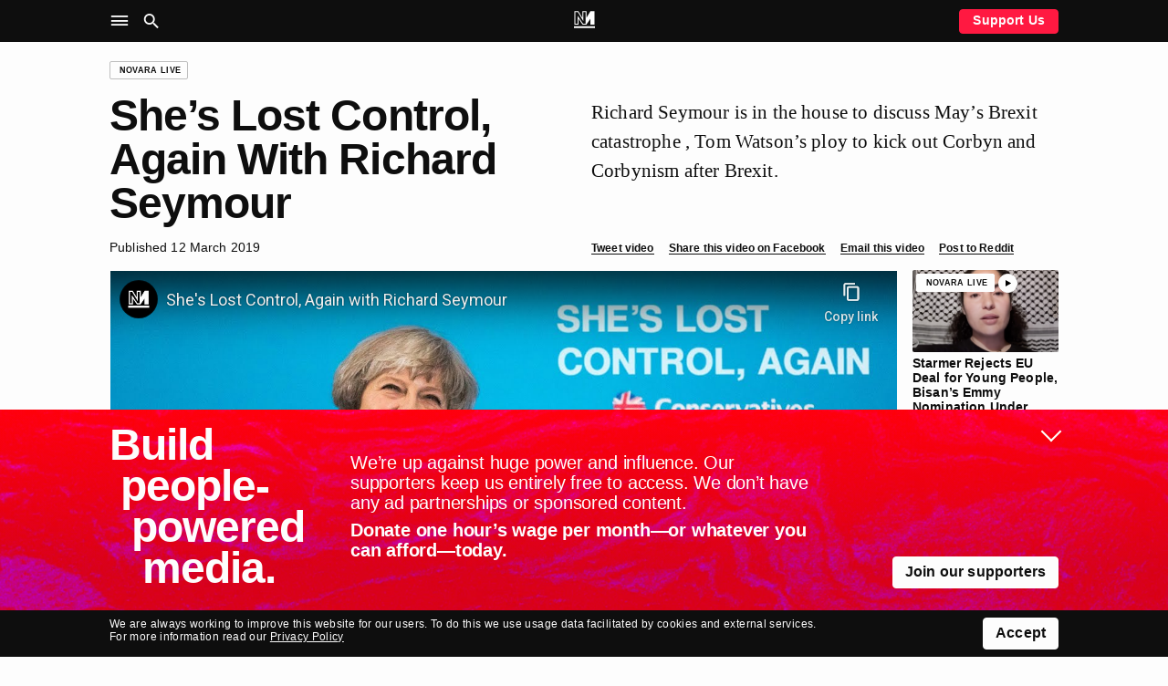

--- FILE ---
content_type: text/html; charset=UTF-8
request_url: https://novaramedia.com/2019/03/12/a-failed-coup-with-richard-seymour/
body_size: 11114
content:
<!DOCTYPE html>
<html lang="en-GB" prefix="og: http://ogp.me/ns#">
<head>
  <meta charset="UTF-8">
  <title>She&#8217;s Lost Control, Again With Richard Seymour | Novara Media</title>
  <meta http-equiv="X-UA-Compatible" content="IE=edge" />
  <meta name="viewport" content="width=device-width, initial-scale=1">
  <link rel="dns-prefetch" href="https://googletagmanager.com"/>
  <link rel="dns-prefetch" href="https://shop.novaramedia.com"/>
  <link rel="preconnect" href="https://donate.novaramedia.com" crossorigin />
  <link rel="preconnect" href="https://use.typekit.net" crossorigin />
  <link rel="preconnect" href="https://p.typekit.net" crossorigin />
  <link rel="preload" as="style" href="https://use.typekit.net/aki7elm.css" />
  <meta name="twitter:site" value="novaramedia">  <meta property="og:title" content="She&#8217;s Lost Control, Again With Richard Seymour" />
  <meta property="og:site_name" content="Novara Media" />
  <meta name="twitter:card" value="summary_large_image">
  <meta property="og:image" content="https://novaramedia.com/wp-content/uploads/2019/03/lost-all-control-copy-1200x630.jpg" />
  <meta property="og:url" content="https://novaramedia.com/2019/03/12/a-failed-coup-with-richard-seymour/"/>
  <meta property="og:type" content="article" />
    <meta name="description" content="Richard Seymour is in the house to discuss May&#039;s Brexit catastrophe , Tom Watson’s ploy to kick out Corbyn and Corbynism after Brexit.…">
  <meta property="og:description" content="Richard Seymour is in the house to discuss May&#039;s Brexit catastrophe , Tom Watson’s ploy to kick out Corbyn and Corbynism after Brexit.…" />
<link rel="apple-touch-icon" sizes="180x180" href="https://novaramedia.com/wp-content/themes/novaramedia-com/dist/img/apple-touch-icon.png">
<link rel="icon" type="image/png" sizes="180x180" href="https://novaramedia.com/wp-content/themes/novaramedia-com/dist/img/apple-touch-icon.png">
<link rel="icon" type="image/png" sizes="32x32" href="https://novaramedia.com/wp-content/themes/novaramedia-com/dist/img/favicon-32x32.png">
<link rel="icon" type="image/png" sizes="16x16" href="https://novaramedia.com/wp-content/themes/novaramedia-com/dist/img/favicon-16x16.png">
<link rel="shortcut" href="https://novaramedia.com/wp-content/themes/novaramedia-com/dist/img/favicon.ico"><script typo="text/javascript">function A(A){document.documentElement.classList.add(A)}var a=new Image;a.src="[data-uri]",a.onload=function(){A("avif")},a.onerror=function(){var a,n;a=function(a){return A(a?"webp":"fallback")},(n=new Image).onload=function(){var A=n.width>0&&n.height>0;a(A)},n.onerror=function(){a(!1)},n.src="[data-uri]"};</script>
  <link rel="alternate" type="application/rss+xml" title="Novara Media RSS Feed" href="https://novaramedia.com/feed/" />
    <title>She&#8217;s Lost Control, Again With Richard Seymour | Novara Media</title>
<meta name='robots' content='max-image-preview:large' />

<!-- Google Tag Manager for WordPress by gtm4wp.com -->
<script data-cfasync="false" data-pagespeed-no-defer>
	var gtm4wp_datalayer_name = "dataLayer";
	var dataLayer = dataLayer || [];
</script>
<!-- End Google Tag Manager for WordPress by gtm4wp.com -->		<style>img:is([sizes="auto" i], [sizes^="auto," i]) { contain-intrinsic-size: 3000px 1500px }</style>
		<link rel='dns-prefetch' href='//use.typekit.net' />
<link rel='stylesheet' id='wp-block-library-css' href='https://novaramedia.com/wp-includes/css/dist/block-library/style.min.css?ver=6.5.7' media='all' />
<style id='classic-theme-styles-inline-css'>
/*! This file is auto-generated */
.wp-block-button__link{color:#fff;background-color:#32373c;border-radius:9999px;box-shadow:none;text-decoration:none;padding:calc(.667em + 2px) calc(1.333em + 2px);font-size:1.125em}.wp-block-file__button{background:#32373c;color:#fff;text-decoration:none}
</style>
<style id='global-styles-inline-css'>
body{--wp--preset--color--black: #000000;--wp--preset--color--cyan-bluish-gray: #abb8c3;--wp--preset--color--white: #ffffff;--wp--preset--color--pale-pink: #f78da7;--wp--preset--color--vivid-red: #cf2e2e;--wp--preset--color--luminous-vivid-orange: #ff6900;--wp--preset--color--luminous-vivid-amber: #fcb900;--wp--preset--color--light-green-cyan: #7bdcb5;--wp--preset--color--vivid-green-cyan: #00d084;--wp--preset--color--pale-cyan-blue: #8ed1fc;--wp--preset--color--vivid-cyan-blue: #0693e3;--wp--preset--color--vivid-purple: #9b51e0;--wp--preset--gradient--vivid-cyan-blue-to-vivid-purple: linear-gradient(135deg,rgba(6,147,227,1) 0%,rgb(155,81,224) 100%);--wp--preset--gradient--light-green-cyan-to-vivid-green-cyan: linear-gradient(135deg,rgb(122,220,180) 0%,rgb(0,208,130) 100%);--wp--preset--gradient--luminous-vivid-amber-to-luminous-vivid-orange: linear-gradient(135deg,rgba(252,185,0,1) 0%,rgba(255,105,0,1) 100%);--wp--preset--gradient--luminous-vivid-orange-to-vivid-red: linear-gradient(135deg,rgba(255,105,0,1) 0%,rgb(207,46,46) 100%);--wp--preset--gradient--very-light-gray-to-cyan-bluish-gray: linear-gradient(135deg,rgb(238,238,238) 0%,rgb(169,184,195) 100%);--wp--preset--gradient--cool-to-warm-spectrum: linear-gradient(135deg,rgb(74,234,220) 0%,rgb(151,120,209) 20%,rgb(207,42,186) 40%,rgb(238,44,130) 60%,rgb(251,105,98) 80%,rgb(254,248,76) 100%);--wp--preset--gradient--blush-light-purple: linear-gradient(135deg,rgb(255,206,236) 0%,rgb(152,150,240) 100%);--wp--preset--gradient--blush-bordeaux: linear-gradient(135deg,rgb(254,205,165) 0%,rgb(254,45,45) 50%,rgb(107,0,62) 100%);--wp--preset--gradient--luminous-dusk: linear-gradient(135deg,rgb(255,203,112) 0%,rgb(199,81,192) 50%,rgb(65,88,208) 100%);--wp--preset--gradient--pale-ocean: linear-gradient(135deg,rgb(255,245,203) 0%,rgb(182,227,212) 50%,rgb(51,167,181) 100%);--wp--preset--gradient--electric-grass: linear-gradient(135deg,rgb(202,248,128) 0%,rgb(113,206,126) 100%);--wp--preset--gradient--midnight: linear-gradient(135deg,rgb(2,3,129) 0%,rgb(40,116,252) 100%);--wp--preset--font-size--small: 13px;--wp--preset--font-size--medium: 20px;--wp--preset--font-size--large: 36px;--wp--preset--font-size--x-large: 42px;--wp--preset--spacing--20: 0.44rem;--wp--preset--spacing--30: 0.67rem;--wp--preset--spacing--40: 1rem;--wp--preset--spacing--50: 1.5rem;--wp--preset--spacing--60: 2.25rem;--wp--preset--spacing--70: 3.38rem;--wp--preset--spacing--80: 5.06rem;--wp--preset--shadow--natural: 6px 6px 9px rgba(0, 0, 0, 0.2);--wp--preset--shadow--deep: 12px 12px 50px rgba(0, 0, 0, 0.4);--wp--preset--shadow--sharp: 6px 6px 0px rgba(0, 0, 0, 0.2);--wp--preset--shadow--outlined: 6px 6px 0px -3px rgba(255, 255, 255, 1), 6px 6px rgba(0, 0, 0, 1);--wp--preset--shadow--crisp: 6px 6px 0px rgba(0, 0, 0, 1);}:where(.is-layout-flex){gap: 0.5em;}:where(.is-layout-grid){gap: 0.5em;}body .is-layout-flex{display: flex;}body .is-layout-flex{flex-wrap: wrap;align-items: center;}body .is-layout-flex > *{margin: 0;}body .is-layout-grid{display: grid;}body .is-layout-grid > *{margin: 0;}:where(.wp-block-columns.is-layout-flex){gap: 2em;}:where(.wp-block-columns.is-layout-grid){gap: 2em;}:where(.wp-block-post-template.is-layout-flex){gap: 1.25em;}:where(.wp-block-post-template.is-layout-grid){gap: 1.25em;}.has-black-color{color: var(--wp--preset--color--black) !important;}.has-cyan-bluish-gray-color{color: var(--wp--preset--color--cyan-bluish-gray) !important;}.has-white-color{color: var(--wp--preset--color--white) !important;}.has-pale-pink-color{color: var(--wp--preset--color--pale-pink) !important;}.has-vivid-red-color{color: var(--wp--preset--color--vivid-red) !important;}.has-luminous-vivid-orange-color{color: var(--wp--preset--color--luminous-vivid-orange) !important;}.has-luminous-vivid-amber-color{color: var(--wp--preset--color--luminous-vivid-amber) !important;}.has-light-green-cyan-color{color: var(--wp--preset--color--light-green-cyan) !important;}.has-vivid-green-cyan-color{color: var(--wp--preset--color--vivid-green-cyan) !important;}.has-pale-cyan-blue-color{color: var(--wp--preset--color--pale-cyan-blue) !important;}.has-vivid-cyan-blue-color{color: var(--wp--preset--color--vivid-cyan-blue) !important;}.has-vivid-purple-color{color: var(--wp--preset--color--vivid-purple) !important;}.has-black-background-color{background-color: var(--wp--preset--color--black) !important;}.has-cyan-bluish-gray-background-color{background-color: var(--wp--preset--color--cyan-bluish-gray) !important;}.has-white-background-color{background-color: var(--wp--preset--color--white) !important;}.has-pale-pink-background-color{background-color: var(--wp--preset--color--pale-pink) !important;}.has-vivid-red-background-color{background-color: var(--wp--preset--color--vivid-red) !important;}.has-luminous-vivid-orange-background-color{background-color: var(--wp--preset--color--luminous-vivid-orange) !important;}.has-luminous-vivid-amber-background-color{background-color: var(--wp--preset--color--luminous-vivid-amber) !important;}.has-light-green-cyan-background-color{background-color: var(--wp--preset--color--light-green-cyan) !important;}.has-vivid-green-cyan-background-color{background-color: var(--wp--preset--color--vivid-green-cyan) !important;}.has-pale-cyan-blue-background-color{background-color: var(--wp--preset--color--pale-cyan-blue) !important;}.has-vivid-cyan-blue-background-color{background-color: var(--wp--preset--color--vivid-cyan-blue) !important;}.has-vivid-purple-background-color{background-color: var(--wp--preset--color--vivid-purple) !important;}.has-black-border-color{border-color: var(--wp--preset--color--black) !important;}.has-cyan-bluish-gray-border-color{border-color: var(--wp--preset--color--cyan-bluish-gray) !important;}.has-white-border-color{border-color: var(--wp--preset--color--white) !important;}.has-pale-pink-border-color{border-color: var(--wp--preset--color--pale-pink) !important;}.has-vivid-red-border-color{border-color: var(--wp--preset--color--vivid-red) !important;}.has-luminous-vivid-orange-border-color{border-color: var(--wp--preset--color--luminous-vivid-orange) !important;}.has-luminous-vivid-amber-border-color{border-color: var(--wp--preset--color--luminous-vivid-amber) !important;}.has-light-green-cyan-border-color{border-color: var(--wp--preset--color--light-green-cyan) !important;}.has-vivid-green-cyan-border-color{border-color: var(--wp--preset--color--vivid-green-cyan) !important;}.has-pale-cyan-blue-border-color{border-color: var(--wp--preset--color--pale-cyan-blue) !important;}.has-vivid-cyan-blue-border-color{border-color: var(--wp--preset--color--vivid-cyan-blue) !important;}.has-vivid-purple-border-color{border-color: var(--wp--preset--color--vivid-purple) !important;}.has-vivid-cyan-blue-to-vivid-purple-gradient-background{background: var(--wp--preset--gradient--vivid-cyan-blue-to-vivid-purple) !important;}.has-light-green-cyan-to-vivid-green-cyan-gradient-background{background: var(--wp--preset--gradient--light-green-cyan-to-vivid-green-cyan) !important;}.has-luminous-vivid-amber-to-luminous-vivid-orange-gradient-background{background: var(--wp--preset--gradient--luminous-vivid-amber-to-luminous-vivid-orange) !important;}.has-luminous-vivid-orange-to-vivid-red-gradient-background{background: var(--wp--preset--gradient--luminous-vivid-orange-to-vivid-red) !important;}.has-very-light-gray-to-cyan-bluish-gray-gradient-background{background: var(--wp--preset--gradient--very-light-gray-to-cyan-bluish-gray) !important;}.has-cool-to-warm-spectrum-gradient-background{background: var(--wp--preset--gradient--cool-to-warm-spectrum) !important;}.has-blush-light-purple-gradient-background{background: var(--wp--preset--gradient--blush-light-purple) !important;}.has-blush-bordeaux-gradient-background{background: var(--wp--preset--gradient--blush-bordeaux) !important;}.has-luminous-dusk-gradient-background{background: var(--wp--preset--gradient--luminous-dusk) !important;}.has-pale-ocean-gradient-background{background: var(--wp--preset--gradient--pale-ocean) !important;}.has-electric-grass-gradient-background{background: var(--wp--preset--gradient--electric-grass) !important;}.has-midnight-gradient-background{background: var(--wp--preset--gradient--midnight) !important;}.has-small-font-size{font-size: var(--wp--preset--font-size--small) !important;}.has-medium-font-size{font-size: var(--wp--preset--font-size--medium) !important;}.has-large-font-size{font-size: var(--wp--preset--font-size--large) !important;}.has-x-large-font-size{font-size: var(--wp--preset--font-size--x-large) !important;}
.wp-block-navigation a:where(:not(.wp-element-button)){color: inherit;}
:where(.wp-block-post-template.is-layout-flex){gap: 1.25em;}:where(.wp-block-post-template.is-layout-grid){gap: 1.25em;}
:where(.wp-block-columns.is-layout-flex){gap: 2em;}:where(.wp-block-columns.is-layout-grid){gap: 2em;}
.wp-block-pullquote{font-size: 1.5em;line-height: 1.6;}
</style>
<link rel='stylesheet' id='gn-frontend-gnfollow-style-css' href='https://novaramedia.com/wp-content/plugins/gn-publisher/assets/css/gn-frontend-gnfollow.min.css?ver=1.5.24' media='all' />
<link rel='stylesheet' id='site-css' href='https://novaramedia.com/wp-content/themes/novaramedia-com/dist/main.css?ver=4.3.1' media='all' />
<link rel='stylesheet' id='typekit-font-css' href='https://use.typekit.net/aki7elm.css' media='all' />
<link rel="https://api.w.org/" href="https://novaramedia.com/wp-json/" /><link rel="alternate" type="application/json" href="https://novaramedia.com/wp-json/wp/v2/posts/12665" /><link rel="EditURI" type="application/rsd+xml" title="RSD" href="https://novaramedia.com/xmlrpc.php?rsd" />

<link rel="canonical" href="https://novaramedia.com/2019/03/12/a-failed-coup-with-richard-seymour/" />
<link rel='shortlink' href='https://novaramedia.com/?p=12665' />
<link rel="alternate" type="application/json+oembed" href="https://novaramedia.com/wp-json/oembed/1.0/embed?url=https%3A%2F%2Fnovaramedia.com%2F2019%2F03%2F12%2Fa-failed-coup-with-richard-seymour%2F" />
<link rel="alternate" type="text/xml+oembed" href="https://novaramedia.com/wp-json/oembed/1.0/embed?url=https%3A%2F%2Fnovaramedia.com%2F2019%2F03%2F12%2Fa-failed-coup-with-richard-seymour%2F&#038;format=xml" />

<!-- Google Tag Manager for WordPress by gtm4wp.com -->
<!-- GTM Container placement set to footer -->
<script data-cfasync="false" data-pagespeed-no-defer>
	var dataLayer_content = {"pageTitle":"She&#8217;s Lost Control, Again With Richard Seymour |","pagePostType":"post","pagePostType2":"single-post","pageCategory":["novara-live","video"],"pageAttributes":["brexit","conservatives","parliament"],"pagePostDate":"12th March 2019","pagePostDateYear":2019,"pagePostDateMonth":3,"pagePostDateDay":12,"pagePostDateDayName":"Tuesday","pagePostDateHour":18,"pagePostDateMinute":38,"pagePostDateIso":"2019-03-12T18:38:21+00:00","pagePostDateUnix":1552415901,"pagePostTerms":{"category":["Novara Live","Video"],"post_tag":["brexit","conservatives","parliament"],"meta":{"novara_live_updates_enabled":""}},"postCountOnPage":1,"postCountTotal":1,"postID":12665,"postFormat":"standard"};
	dataLayer.push( dataLayer_content );
</script>
<script data-cfasync="false" data-pagespeed-no-defer>
(function(w,d,s,l,i){w[l]=w[l]||[];w[l].push({'gtm.start':
new Date().getTime(),event:'gtm.js'});var f=d.getElementsByTagName(s)[0],
j=d.createElement(s),dl=l!='dataLayer'?'&l='+l:'';j.async=true;j.src=
'//www.googletagmanager.com/gtm.js?id='+i+dl;f.parentNode.insertBefore(j,f);
})(window,document,'script','dataLayer','GTM-PFTQ6J6');
</script>
<!-- End Google Tag Manager for WordPress by gtm4wp.com --></head>
<body class="post-template-default single single-post postid-12665 single-format-standard category-novara-live category-video">
    <section id="main-container">
    <header class="site-header background-black mb-4">
      <div class="site-header__wrapper font-color-white font-size-10 font-size-s-8 font-weight-bold">
        <div class="site-header__main container">
          <div class="grid-row">
            <nav class="grid-item is-xxl-6 layout-flex-align-center" role="navigation" aria-label="Main">
              <ul class="site-header__navigation u-inline-list u-inline-block">
                <li class="site-header__toggle site-header__nav-toggle ux-pointer" role="button" tabindex="0" aria-controls="header-sub" aria-label="Site Navigation" aria-haspopup="menu" aria-pressed="false"><i class="icon-menu icon-large"></i></li>
                <li class="site-header__toggle site-header__search-toggle ux-pointer" role="button" tabindex="0" aria-controls="header-search" aria-label="Search" aria-haspopup="dialog" aria-pressed="false"><i class="icon-search icon-large"></i></li>
              </ul>
            </nav>
            <div class="header-main__middle grid-item is-xxl-12 text-align-center">
              <a href="https://novaramedia.com">
                <nav class="site-header__logomark" class="u-inline-block"><svg xmlns="http://www.w3.org/2000/svg" xml:space="preserve" width="972.454" height="791.961" aria-label="NM logo" viewBox="13.773 104.019 972.454 791.961"><path fill="#FFF" d="M595.768 104.019H404.231v310.664L217.829 104.019H35.875v633.568H227.42v-274.6l187.23 274.601h170.702l187.23-274.6v274.6h191.545V104.019H782.18L595.768 414.685zm-412.55 215.669v373.695H80.078v-545.16h112.729l255.626 426.05v-426.05h103.133v545.16h-113.55zM986.227 895.98H13.773v-88.406h972.454z"/></svg></nav>
                <div class="site-header__scroll-reveal">
                  <span class="site-header__scroll-reveal-text text-overflow-ellipsis">
                  She&#8217;s Lost Control, Again With Richard Seymour                </span>
                </div>
              </a>
            </div>
            <div class="grid-item is-xxl-6 layout-flex-align-center layout-flex-justify-right font-weight-bold">
              <a href="https://novaramedia.com/support" class="only-desktop ui-button ui-button--red ui-button--slimline">Support Us</a>
            </div>
          </div>
        </div>
      </div>
      <nav class="site-header-nav" role="navigation" aria-label="Sections">
        <div class="container font-size-12 font-size-s-13 font-weight-bold font-color-white pt-3 pb-3 pt-s-0 ui-hover-links-inside">
          <div class="grid-row">
            <div class="grid-item is-s-24 is-m-12 is-xxl-6 mb-4">
              <h6 class="font-weight-regular font-size-9 text-uppercase mb-3">NM</h6>
                            <ul class="font-weight-bold mb-3">
                <li><a href="https://novaramedia.com/about/">About Us</a></li>
                <li><a href="https://novaramedia.com/support/">Support Us</a></li>
                <li><a href="https://novaramedia.com/newsletters/">Newsletters</a></li>
                <li><a href="https://novaramedia.com/about/how-we-are-funded/">How We Are Funded</a></li>
                <li><a href="https://shop.novaramedia.com">Merch Shop</a></li>
              </ul>
                                        <ul class="font-weight-bold mb-3">
                <li><a href="https://donate.novaramedia.com/profile">&#10142; Manage Donation</a></li>
              </ul>
            </div>
            <div class="grid-item is-s-24 is-m-12 is-xxl-6 mb-4">
              <h6 class="font-weight-regular font-size-9 text-uppercase mb-3">Shows</h6>
              <div class="menu-header-shows-container"><ul id="menu-header-shows" class="font-weight-bold mb-3"><li id="menu-item-56538" class="menu-item menu-item-type-taxonomy menu-item-object-category current-post-ancestor current-menu-parent current-post-parent menu-item-56538"><a href="https://novaramedia.com/category/video/novara-live/">Novara Live</a></li>
<li id="menu-item-56539" class="menu-item menu-item-type-taxonomy menu-item-object-category menu-item-56539"><a href="https://novaramedia.com/category/video/downstream/">Downstream</a></li>
<li id="menu-item-56817" class="menu-item menu-item-type-taxonomy menu-item-object-category menu-item-56817"><a href="https://novaramedia.com/category/audio/if-i-speak/">If I Speak&#8230;</a></li>
<li id="menu-item-56541" class="menu-item menu-item-type-taxonomy menu-item-object-category menu-item-56541"><a href="https://novaramedia.com/category/audio/acfm/">ACFM</a></li>
<li id="menu-item-56540" class="menu-item menu-item-type-taxonomy menu-item-object-category menu-item-56540"><a href="https://novaramedia.com/category/audio/novarafm/">Novara FM</a></li>
</ul></div>            </div>
            <div class="grid-item is-s-24 is-m-12 is-xxl-6 mb-4">
              <h6 class="font-weight-regular font-size-9 text-uppercase mb-3">Series</h6>
              <div class="menu-header-series-container"><ul id="menu-header-series" class="font-weight-bold"><li id="menu-item-60811" class="menu-item menu-item-type-taxonomy menu-item-object-category menu-item-60811"><a href="https://novaramedia.com/category/audio/committed/">Committed</a></li>
<li id="menu-item-56543" class="menu-item menu-item-type-taxonomy menu-item-object-category menu-item-56543"><a href="https://novaramedia.com/category/audio/foreign-agent/">Foreign Agent</a></li>
<li id="menu-item-56544" class="menu-item menu-item-type-taxonomy menu-item-object-category menu-item-56544"><a href="https://novaramedia.com/category/audio/planet-b/">Planet B</a></li>
</ul></div>            </div>
            <div class="grid-item is-s-24 is-m-12 is-xxl-6 mb-4">
              <h6 class="font-weight-regular font-size-9 text-uppercase mb-3">Articles</h6>
              <div class="menu-footer-articles-container"><ul id="menu-footer-articles" class="font-weight-bold mb-3"><li id="menu-item-58517" class="menu-item menu-item-type-taxonomy menu-item-object-category menu-item-58517"><a href="https://novaramedia.com/category/articles/">Latest</a></li>
<li id="menu-item-45210" class="menu-item menu-item-type-taxonomy menu-item-object-category menu-item-45210"><a href="https://novaramedia.com/category/articles/feature/">Feature</a></li>
<li id="menu-item-45207" class="menu-item menu-item-type-taxonomy menu-item-object-category menu-item-45207"><a href="https://novaramedia.com/category/articles/analysis/">Analysis</a></li>
<li id="menu-item-45206" class="menu-item menu-item-type-taxonomy menu-item-object-category menu-item-45206"><a href="https://novaramedia.com/category/articles/opinion/">Opinion</a></li>
<li id="menu-item-45209" class="menu-item menu-item-type-taxonomy menu-item-object-category menu-item-45209"><a href="https://novaramedia.com/category/articles/report/">Report</a></li>
<li id="menu-item-45208" class="menu-item menu-item-type-taxonomy menu-item-object-category menu-item-45208"><a href="https://novaramedia.com/category/articles/long-read/">Long Read</a></li>
<li id="menu-item-61197" class="menu-item menu-item-type-taxonomy menu-item-object-category menu-item-61197"><a href="https://novaramedia.com/category/articles/red-flags/">Red Flags</a></li>
</ul></div>            </div>
          </div>
        </div>
      </nav>
      <section class="site-header-search" role="dialog" aria-label="Search">
        <div class="pt-4 pb-5 font-size-11">
  <div class="container">
    <form role="search" method="get" id="search-form" class="site-header-search__form" action="https://novaramedia.com" autocomplete="off">
      <div class="grid-row">
        <div class="grid-item is-xxl-24 u-visuallyhidden">
          <label for="search-input">Search this site</label>
        </div>

        <div class="grid-item is-s-20 is-xxl-22">
          <input id="search-input" class="site-header-search__input ui-input" type="text" placeholder="Search" value="" name="s" required aria-required="true">
        </div>
        <div class="grid-item is-s-4 is-xxl-2">
          <button type="submit" id="search-submit" class="site-header-search__submit ui-button ui-button--fill-width" role="button" aria-label="Submit Search"><i class="icon-search"></i></button>
        </div>
      </div>
    </form>
  </div>
</div>
      </section>
    </header>
<main id="main-content">
  <article id="post" class="container mt-4 mb-4">

<div class="grid-row mb-4 mb-s-2">
  <div class="grid-item is-xxl-24">
    <a href="https://novaramedia.com/category/video/novara-live/" class="ui-tag-block"><span class="ui-tag">Novara Live</span></a>  </div>
</div>

    <header class="grid-row mb-4">
  <div class="grid-item is-s-24 is-m-10 is-xxl-12 mb-s-4">
    <h1 class="font-size-15 font-weight-bold">She&#8217;s Lost Control, Again With Richard Seymour</h1>
  </div>
  <div class="grid-item is-s-24 is-m-14 is-xxl-12 text-copy pt-1">
    <p>Richard Seymour is in the house to discuss May&#8217;s Brexit catastrophe , Tom Watson’s ploy to kick out Corbyn and Corbynism after Brexit.</p>
  </div>
</header>
<div class="grid-row mb-4 font-size-9">
  <div class="grid-item is-s-24 is-m-10 is-xxl-12 mb-s-3">
    <ul class="inline-action-list">
      <li>Published 12 March 2019</li>
          </ul>
  </div>
  <div class="grid-item is-s-24 is-m-14 is-xxl-12">
    <ul class="inline-action-list">
      <li><a class="ui-action-link ui-action-link--small share-action-twitter" href="https://twitter.com/intent/tweet?via=novaramedia&text=She's Lost Control, Again With Richard Seymour&url=https%3A%2F%2Fnovaramedia.com%2F2019%2F03%2F12%2Fa-failed-coup-with-richard-seymour%2F" target="_blank">Tweet video</a></li>
      <li><a class="ui-action-link ui-action-link--small share-action-facebook" href="https://www.facebook.com/sharer/sharer.php?&u=https%3A%2F%2Fnovaramedia.com%2F2019%2F03%2F12%2Fa-failed-coup-with-richard-seymour%2F" target="_blank">Share this video on Facebook</a></li>
      <li><a class="ui-action-link ui-action-link--small share-action-email" href="/cdn-cgi/l/email-protection#[base64]" target="_blank">Email this video</a></li>
      <li><a class="ui-action-link ui-action-link--small share-action-reddit" href="http://www.reddit.com/submit?&url=https%3A%2F%2Fnovaramedia.com%2F2019%2F03%2F12%2Fa-failed-coup-with-richard-seymour%2F&title=She%27s%20Lost%20Control%2C%20Again%20With%20Richard%20Seymour" target="_blank">Post to Reddit</a></li>
    </ul>
  </div>
</div>
<div class="grid-row mb-6">
  <div class="grid-item is-s-24 is-xxl-20 mb-4">
          <div class="u-video-embed-container">
        <iframe class="youtube-player lazyload" type="text/html" data-src="https://www.youtube-nocookie.com/embed/Ioe_9JWR0Sc?modestbranding=1&#038;rel=0" allow="accelerometer; autoplay; clipboard-write; encrypted-media; gyroscope; picture-in-picture; web-share" allowfullscreen></iframe>      </div>
      </div>
  <div class="grid-item is-s-24 is-xxl-4">
    <div class="grid-row grid--nested font-size-9">
            <div class="grid-item is-s-8 is-xxl-24 mb-3">
        <div class="layout-thumbnail-frame">
          <div class="layout-thumbnail-frame__inner mt-1 ml-1">
            <a href="https://novaramedia.com/category/video/novara-live/" class="ui-tag-block ui-tag-block--no-border"><span class="ui-tag">Novara Live</span><span class="ml-1 ui-av-tag ui-av-tag--video">
        <svg xmlns="http://www.w3.org/2000/svg" fill="none" viewBox="0 0 7 7"><path fill="#000" d="M0 0v7l6.222-3.5L0 0Z"/></svg>
      </span></a>          </div>
          <a href="https://novaramedia.com/2024/08/22/starmer-rejects-eu-deal-for-young-people-bisans-emmy-nomination-under-attack/" class="ui-hover">
            <img width="1304" height="733" src="[data-uri]" class="ui-rounded-image lazyload wp-post-image" alt="" decoding="async" fetchpriority="high" sizes="(max-width: 1304px) 100vw, 1304px" data-srcset="https://novaramedia.com/wp-content/uploads/2024/08/BISAN-1304x733.jpg 1304w, https://novaramedia.com/wp-content/uploads/2024/08/BISAN-864x486.jpg 864w, https://novaramedia.com/wp-content/uploads/2024/08/BISAN-768x432.jpg 768w, https://novaramedia.com/wp-content/uploads/2024/08/BISAN-1536x864.jpg 1536w, https://novaramedia.com/wp-content/uploads/2024/08/BISAN-460x259.jpg 460w, https://novaramedia.com/wp-content/uploads/2024/08/BISAN-204x114.jpg 204w, https://novaramedia.com/wp-content/uploads/2024/08/BISAN-314x176.jpg 314w, https://novaramedia.com/wp-content/uploads/2024/08/BISAN-424x238.jpg 424w, https://novaramedia.com/wp-content/uploads/2024/08/BISAN-664x373.jpg 664w, https://novaramedia.com/wp-content/uploads/2024/08/BISAN-974x548.jpg 974w, https://novaramedia.com/wp-content/uploads/2024/08/BISAN.jpg 1920w" />          </a>
        </div>
        <a href="https://novaramedia.com/2024/08/22/starmer-rejects-eu-deal-for-young-people-bisans-emmy-nomination-under-attack/" class="ui-hover">
          <h6 class="text-wrap-pretty font-size-9 font-weight-bold mt-1">
            Starmer Rejects EU Deal for Young People, Bisan&#8217;s Emmy Nomination Under Attack          </h6>
        </a>
      </div>
            <div class="grid-item is-s-8 is-xxl-24 mb-3">
        <div class="layout-thumbnail-frame">
          <div class="layout-thumbnail-frame__inner mt-1 ml-1">
            <a href="https://novaramedia.com/category/video/video-report/" class="ui-tag-block ui-tag-block--no-border"><span class="ui-tag">Report</span><span class="ml-1 ui-av-tag ui-av-tag--video">
        <svg xmlns="http://www.w3.org/2000/svg" fill="none" viewBox="0 0 7 7"><path fill="#000" d="M0 0v7l6.222-3.5L0 0Z"/></svg>
      </span></a>          </div>
          <a href="https://novaramedia.com/2024/06/20/why-do-they-hate-suella-so-much-here/" class="ui-hover">
            <img width="1304" height="733" src="[data-uri]" class="ui-rounded-image lazyload wp-post-image" alt="" decoding="async" sizes="(max-width: 1304px) 100vw, 1304px" data-srcset="https://novaramedia.com/wp-content/uploads/2024/06/FAREHAM_V1-WEBSITE-1304x733.jpg 1304w, https://novaramedia.com/wp-content/uploads/2024/06/FAREHAM_V1-WEBSITE-864x486.jpg 864w, https://novaramedia.com/wp-content/uploads/2024/06/FAREHAM_V1-WEBSITE-768x432.jpg 768w, https://novaramedia.com/wp-content/uploads/2024/06/FAREHAM_V1-WEBSITE-1536x864.jpg 1536w, https://novaramedia.com/wp-content/uploads/2024/06/FAREHAM_V1-WEBSITE-460x259.jpg 460w, https://novaramedia.com/wp-content/uploads/2024/06/FAREHAM_V1-WEBSITE-204x114.jpg 204w, https://novaramedia.com/wp-content/uploads/2024/06/FAREHAM_V1-WEBSITE-314x176.jpg 314w, https://novaramedia.com/wp-content/uploads/2024/06/FAREHAM_V1-WEBSITE-424x238.jpg 424w, https://novaramedia.com/wp-content/uploads/2024/06/FAREHAM_V1-WEBSITE-664x373.jpg 664w, https://novaramedia.com/wp-content/uploads/2024/06/FAREHAM_V1-WEBSITE-974x548.jpg 974w, https://novaramedia.com/wp-content/uploads/2024/06/FAREHAM_V1-WEBSITE.jpg 1920w" />          </a>
        </div>
        <a href="https://novaramedia.com/2024/06/20/why-do-they-hate-suella-so-much-here/" class="ui-hover">
          <h6 class="text-wrap-pretty font-size-9 font-weight-bold mt-1">
            Why do They Hate Suella so Much Here?          </h6>
        </a>
      </div>
            <div class="grid-item is-s-8 is-xxl-24 mb-3">
        <div class="layout-thumbnail-frame">
          <div class="layout-thumbnail-frame__inner mt-1 ml-1">
            <a href="https://novaramedia.com/category/video/novara-docs/" class="ui-tag-block ui-tag-block--no-border"><span class="ui-tag">Novara Docs</span><span class="ml-1 ui-av-tag ui-av-tag--video">
        <svg xmlns="http://www.w3.org/2000/svg" fill="none" viewBox="0 0 7 7"><path fill="#000" d="M0 0v7l6.222-3.5L0 0Z"/></svg>
      </span></a>          </div>
          <a href="https://novaramedia.com/2024/06/05/what-does-clacton-really-think-about-nigel-farage/" class="ui-hover">
            <img width="1304" height="733" src="[data-uri]" class="ui-rounded-image lazyload wp-post-image" alt="" decoding="async" sizes="(max-width: 1304px) 100vw, 1304px" data-srcset="https://novaramedia.com/wp-content/uploads/2024/06/farageclean-1304x733.jpg 1304w, https://novaramedia.com/wp-content/uploads/2024/06/farageclean-864x486.jpg 864w, https://novaramedia.com/wp-content/uploads/2024/06/farageclean-768x432.jpg 768w, https://novaramedia.com/wp-content/uploads/2024/06/farageclean-1536x864.jpg 1536w, https://novaramedia.com/wp-content/uploads/2024/06/farageclean-460x259.jpg 460w, https://novaramedia.com/wp-content/uploads/2024/06/farageclean-204x114.jpg 204w, https://novaramedia.com/wp-content/uploads/2024/06/farageclean-314x176.jpg 314w, https://novaramedia.com/wp-content/uploads/2024/06/farageclean-424x238.jpg 424w, https://novaramedia.com/wp-content/uploads/2024/06/farageclean-664x373.jpg 664w, https://novaramedia.com/wp-content/uploads/2024/06/farageclean-974x548.jpg 974w, https://novaramedia.com/wp-content/uploads/2024/06/farageclean.jpg 1920w" />          </a>
        </div>
        <a href="https://novaramedia.com/2024/06/05/what-does-clacton-really-think-about-nigel-farage/" class="ui-hover">
          <h6 class="text-wrap-pretty font-size-9 font-weight-bold mt-1">
            What Does Clacton Really Think About Nigel Farage?          </h6>
        </a>
      </div>
          </div>
    <a class="ui-button ui-button--red ui-button--small ui-button--auto-height" href="https://www.youtube.com/subscription_center?add_user=novaramedia" target="_blank" rel="nofollow">Subscribe on YouTube</a>
  </div>
</div>
  </article>
  <div class="container mb-4">
  <div class="grid-row">
        <div class="support-section support-section--banner grid-item is-xxl-24">
    <form class="support-form background-red font-color-white ui-rounded-box ui-rounded-box--large" action="https://donate.novaramedia.com/regular" id="support-form-697876b6666c5">
      <input type="hidden" name="amount" class="support-form__value-input" value="3" />
          <p class="u-visuallyhidden" id="donation-frequency-label">Choose donation frequency</p>
    <div class="grid-row mb-3 support-form__schedule-mobile support-form__tab-schedule-buttons font-weight-bold" role="radiogroup" aria-labelledby="donation-frequency-label">
      <div class="is-xxl-12">
        <button class="support-form__button ui-button ui-button--fill-width ui-button--active support-form__schedule-option support-form__schedule-option-left grid-item--tight" data-action="set-type" data-value="regular" role="radio" tabindex="0">Monthly</button>
      </div>
      <div class="is-xxl-12">
        <button class="support-form__button ui-button ui-button--fill-width support-form__schedule-option support-form__schedule-option-right grid-item--tight" data-action="set-type" data-value="oneoff" role="radio" tabindex="-1">One-off</button>
      </div>
    </div>
        <div class="support-form__padding-container">
          <div class="support-form__text-mobile" aria-live="polite">
    <h4 class="support-form__dynamic-heading font-size-13 font-weight-bold mb-3">
      Support Us    </h4>
        <a href="https://novaramedia.com/support/" class="support-form__dynamic-text u-display-block mb-4">
      Fund truthful, independent journalism. Donate one hour’s wage per month or whatever you can afford today.    </a>
      </div>
          <div class="support-form__desktop-container grid-row">
          <div class="grid-item is-xxl-12 support-form__left-column-desktop">
              <div class="support-form__text-desktop pr-6" aria-live="polite">
    <h4 class="support-form__dynamic-heading font-size-13 font-weight-bold mb-3">
      Support Us    </h4>
        <a href="https://novaramedia.com/support/" class="support-form__dynamic-text u-display-block mb-4">
      Fund truthful, independent journalism. Donate one hour’s wage per month or whatever you can afford today.    </a>
      </div>
                <div class="support-form__payment-type-desktop">
          <img
        class="support-form__payment-type ui-rounded-box ui-rounded-box--large mr-2"
        src="https://novaramedia.com/wp-content/themes/novaramedia-com/dist/img/support-form/Visa.svg"
        alt="Visa icon"
      />
          <img
        class="support-form__payment-type ui-rounded-box ui-rounded-box--large mr-2"
        src="https://novaramedia.com/wp-content/themes/novaramedia-com/dist/img/support-form/Mastercard.svg"
        alt="Mastercard icon"
      />
          <img
        class="support-form__payment-type ui-rounded-box ui-rounded-box--large mr-2"
        src="https://novaramedia.com/wp-content/themes/novaramedia-com/dist/img/support-form/Stripe.svg"
        alt="Stripe icon"
      />
          <img
        class="support-form__payment-type ui-rounded-box ui-rounded-box--large mr-2"
        src="https://novaramedia.com/wp-content/themes/novaramedia-com/dist/img/support-form/ApplePay.svg"
        alt="ApplePay icon"
      />
          <img
        class="support-form__payment-type ui-rounded-box ui-rounded-box--large mr-2"
        src="https://novaramedia.com/wp-content/themes/novaramedia-com/dist/img/support-form/GooglePay.svg"
        alt="GooglePay icon"
      />
      </div>
            </div>
          <div class="grid-item is-xxl-12 support-form__right-column-desktop">
                <p class="u-visuallyhidden" id="donation-frequency-label">Choose donation frequency</p>
    <div class="grid-row mb-3 support-form__schedule-desktop font-weight-bold" role="radiogroup" aria-labelledby="donation-frequency-label">
      <div class="is-xxl-12">
        <button class="support-form__button ui-button ui-button--fill-width ui-button--active support-form__schedule-option support-form__schedule-option-left grid-item--tight" data-action="set-type" data-value="regular" role="radio" tabindex="0">Monthly</button>
      </div>
      <div class="is-xxl-12">
        <button class="support-form__button ui-button ui-button--fill-width support-form__schedule-option support-form__schedule-option-right grid-item--tight" data-action="set-type" data-value="oneoff" role="radio" tabindex="-1">One-off</button>
      </div>
    </div>
                <div class="support-form__buttons-desktop">
    <p class="u-visuallyhidden" id="donation-amount-label">Choose your donation amount</p>
    <div class="grid-row grid--nested-tight mb-4" role="radiogroup" aria-labelledby="donation-amount-label">
              <div class="grid-item grid-item--tight is-xxl-3 is-s-8 mb-s-2">
          <button
            class="support-form__button ui-button ui-button--fill-width support-form__value-option"
            role="radio"
            aria-checked="false"
            tabindex="-1"
            data-action="set-value"
            data-value="3"
            data-name="low"
          >
            £3          </button>
        </div>
                <div class="grid-item grid-item--tight is-xxl-3 is-s-8 mb-s-2">
          <button
            class="support-form__button ui-button ui-button--fill-width support-form__value-option"
            role="radio"
            aria-checked="false"
            tabindex="-1"
            data-action="set-value"
            data-value="8"
            data-name="medium"
          >
            £8          </button>
        </div>
                <div class="grid-item grid-item--tight is-xxl-3 is-s-8 mb-s-2">
          <button
            class="support-form__button ui-button ui-button--fill-width support-form__value-option"
            role="radio"
            aria-checked="false"
            tabindex="-1"
            data-action="set-value"
            data-value="20"
            data-name="high"
          >
            £20          </button>
        </div>
              <div class="grid-item grid-item--tight is-xxl-15 is-s-24">
        <label for="support-form-697876b6666c5__custom-input" class="u-visuallyhidden">
          Custom donation amount in pounds
        </label>
        <div class="support-form__custom-input-container u-position-relative">
          <span class="support-form__custom-input-prefix font-weight-bold font-size-11">£</span>
          <input
            id="support-form-697876b6666c5__custom-input"
            class="support-form__custom-input ui-input ui-input--red-border-white"
            type="number"
            min="1"
            placeholder="Custom amount"
          />
        </div>
      </div>
      <div class="grid-item grid-item--tight is-xxl-24 font-size-9 mt-2 mb-2">
        You can log in and edit, or cancel your monthly donation at any time.
      </div>
    </div>
    <div class="grid-row grid--nested-tight">
      <div class="grid-item grid-item--tight is-xxl-24">
        <input
          class="support-form__submit ui-button ui-button--white ui-button--fill-width"
          type="submit"
          value="Donate"
        />
      </div>
    </div>
  </div>
            </div>
        </div>
          <div class="support-form__buttons-mobile">
    <p class="u-visuallyhidden" id="donation-amount-label">Choose your donation amount</p>
    <div class="grid-row grid--nested-tight mb-4" role="radiogroup" aria-labelledby="donation-amount-label">
              <div class="grid-item grid-item--tight is-xxl-3 is-s-8 mb-s-2">
          <button
            class="support-form__button ui-button ui-button--fill-width support-form__value-option"
            role="radio"
            aria-checked="false"
            tabindex="-1"
            data-action="set-value"
            data-value="3"
            data-name="low"
          >
            £3          </button>
        </div>
                <div class="grid-item grid-item--tight is-xxl-3 is-s-8 mb-s-2">
          <button
            class="support-form__button ui-button ui-button--fill-width support-form__value-option"
            role="radio"
            aria-checked="false"
            tabindex="-1"
            data-action="set-value"
            data-value="8"
            data-name="medium"
          >
            £8          </button>
        </div>
                <div class="grid-item grid-item--tight is-xxl-3 is-s-8 mb-s-2">
          <button
            class="support-form__button ui-button ui-button--fill-width support-form__value-option"
            role="radio"
            aria-checked="false"
            tabindex="-1"
            data-action="set-value"
            data-value="20"
            data-name="high"
          >
            £20          </button>
        </div>
              <div class="grid-item grid-item--tight is-xxl-15 is-s-24">
        <label for="support-form-697876b6666c5__custom-input" class="u-visuallyhidden">
          Custom donation amount in pounds
        </label>
        <div class="support-form__custom-input-container u-position-relative">
          <span class="support-form__custom-input-prefix font-weight-bold font-size-11">£</span>
          <input
            id="support-form-697876b6666c5__custom-input"
            class="support-form__custom-input ui-input ui-input--red-border-white"
            type="number"
            min="1"
            placeholder="Custom amount"
          />
        </div>
      </div>
      <div class="grid-item grid-item--tight is-xxl-24 font-size-9 mt-2 mb-2">
        You can log in and edit, or cancel your monthly donation at any time.
      </div>
    </div>
    <div class="grid-row grid--nested-tight">
      <div class="grid-item grid-item--tight is-xxl-24">
        <input
          class="support-form__submit ui-button ui-button--white ui-button--fill-width"
          type="submit"
          value="Donate"
        />
      </div>
    </div>
  </div>
            <div class="support-form__payment-type-mobile mt-3">
          <img
        class="support-form__payment-type ui-rounded-box ui-rounded-box--large mr-2"
        src="https://novaramedia.com/wp-content/themes/novaramedia-com/dist/img/support-form/Visa.svg"
        alt="Visa icon"
      />
          <img
        class="support-form__payment-type ui-rounded-box ui-rounded-box--large mr-2"
        src="https://novaramedia.com/wp-content/themes/novaramedia-com/dist/img/support-form/Mastercard.svg"
        alt="Mastercard icon"
      />
          <img
        class="support-form__payment-type ui-rounded-box ui-rounded-box--large mr-2"
        src="https://novaramedia.com/wp-content/themes/novaramedia-com/dist/img/support-form/Stripe.svg"
        alt="Stripe icon"
      />
          <img
        class="support-form__payment-type ui-rounded-box ui-rounded-box--large mr-2"
        src="https://novaramedia.com/wp-content/themes/novaramedia-com/dist/img/support-form/ApplePay.svg"
        alt="ApplePay icon"
      />
          <img
        class="support-form__payment-type ui-rounded-box ui-rounded-box--large mr-2"
        src="https://novaramedia.com/wp-content/themes/novaramedia-com/dist/img/support-form/GooglePay.svg"
        alt="GooglePay icon"
      />
      </div>
        </div>
    </form>
  </div>
    </div>
</div>
</main>
    <footer id="footer" role="contentinfo" aria-label="Footer" class="background-black font-color-white padding-top-basic padding-bottom-large text-uppercase ui-hover-links-inside">
      <div class="container">
        <div class="flex-grid-row">
          <div class="flex-grid-item flex-item-s-6 flex-item-xxl-3 margin-bottom-basic">
            <h6 class="margin-bottom-small">NM</h6>
            <ul class="font-weight-bold margin-bottom-small">
              <li><a href="https://novaramedia.com/about/">About</a></li>
              <li><a href="https://novaramedia.com/support/">Support Us</a></li>
              <li><a href="https://novaramedia.com/about/how-we-are-funded/">How We Are Funded</a></li>
              <li><a href="https://shop.novaramedia.com">Merch Shop</a></li>
              <li><a href="https://novaramedia.com/pitching/">Pitching</a></li>
              <li><a href="https://novaramedia.com/jobs/">Jobs</a></li>
            </ul>
            <ul class="font-weight-bold margin-bottom-small">
              <li><a href="https://donate.novaramedia.com/profile">&#10142; Manage Donation</a></li>
            </ul>
            <ul class="font-weight-bold">
              <li><a href="https://novaramedia.com/terms-and-conditions/">Terms & Conditions</a></li>
              <li><a href="https://novaramedia.com/privacy-policy/">Privacy Policy</a></li>
            </ul>
          </div>
          <div class="flex-grid-item flex-item-s-6 flex-item-xxl-3 margin-bottom-basic">
            <h6 class="margin-bottom-small">Podcasts</h6>
            <div class="menu-footer-podcasts-container"><ul id="menu-footer-podcasts" class="font-weight-bold margin-bottom-small"><li id="menu-item-56819" class="menu-item menu-item-type-taxonomy menu-item-object-category menu-item-56819"><a href="https://novaramedia.com/category/audio/if-i-speak/">If I Speak&#8230;</a></li>
<li id="menu-item-45199" class="menu-item menu-item-type-taxonomy menu-item-object-category menu-item-45199"><a href="https://novaramedia.com/category/audio/acfm/">ACFM</a></li>
<li id="menu-item-45201" class="menu-item menu-item-type-taxonomy menu-item-object-category menu-item-45201"><a href="https://novaramedia.com/category/audio/novarafm/">Novara FM</a></li>
<li id="menu-item-60812" class="menu-item menu-item-type-taxonomy menu-item-object-category menu-item-60812"><a href="https://novaramedia.com/category/audio/committed/">Committed</a></li>
<li id="menu-item-45200" class="menu-item menu-item-type-taxonomy menu-item-object-category menu-item-45200"><a href="https://novaramedia.com/category/audio/foreign-agent/">Foreign Agent</a></li>
<li id="menu-item-45202" class="menu-item menu-item-type-taxonomy menu-item-object-category menu-item-45202"><a href="https://novaramedia.com/category/audio/planet-b/">Planet B</a></li>
</ul></div>            <h6 class="margin-bottom-small">Focuses</h6>
            <div class="menu-footer-focuses-container"><ul id="menu-footer-focuses" class="font-weight-bold"><li id="menu-item-48663" class="menu-item menu-item-type-taxonomy menu-item-object-focus menu-item-48663"><a href="https://novaramedia.com/focus/pro-revolution-soccer/">Pro Revolution Soccer</a></li>
<li id="menu-item-45205" class="menu-item menu-item-type-taxonomy menu-item-object-focus menu-item-45205"><a href="https://novaramedia.com/focus/doing-it-right-sex-on-the-left/">Doing It Right: Sex On The Left</a></li>
<li id="menu-item-45204" class="menu-item menu-item-type-taxonomy menu-item-object-focus menu-item-45204"><a href="https://novaramedia.com/focus/disability-its-political/">Disability: It&#8217;s Political</a></li>
<li id="menu-item-45203" class="menu-item menu-item-type-taxonomy menu-item-object-focus menu-item-45203"><a href="https://novaramedia.com/focus/breaking-britain/">Breaking Britain</a></li>
</ul></div>          </div>
          <div class="flex-grid-item flex-item-s-6 flex-item-xxl-3 margin-bottom-basic">
            <h6 class="margin-bottom-small">Articles</h6>
            <div class="menu-footer-articles-container"><ul id="menu-footer-articles-1" class="font-weight-bold margin-bottom-small"><li class="menu-item menu-item-type-taxonomy menu-item-object-category menu-item-58517"><a href="https://novaramedia.com/category/articles/">Latest</a></li>
<li class="menu-item menu-item-type-taxonomy menu-item-object-category menu-item-45210"><a href="https://novaramedia.com/category/articles/feature/">Feature</a></li>
<li class="menu-item menu-item-type-taxonomy menu-item-object-category menu-item-45207"><a href="https://novaramedia.com/category/articles/analysis/">Analysis</a></li>
<li class="menu-item menu-item-type-taxonomy menu-item-object-category menu-item-45206"><a href="https://novaramedia.com/category/articles/opinion/">Opinion</a></li>
<li class="menu-item menu-item-type-taxonomy menu-item-object-category menu-item-45209"><a href="https://novaramedia.com/category/articles/report/">Report</a></li>
<li class="menu-item menu-item-type-taxonomy menu-item-object-category menu-item-45208"><a href="https://novaramedia.com/category/articles/long-read/">Long Read</a></li>
<li class="menu-item menu-item-type-taxonomy menu-item-object-category menu-item-61197"><a href="https://novaramedia.com/category/articles/red-flags/">Red Flags</a></li>
</ul></div>            <h6 class="margin-bottom-small">Shows</h6>
            <div class="menu-footer-shows-container"><ul id="menu-footer-shows" class="font-weight-bold"><li id="menu-item-45215" class="menu-item menu-item-type-taxonomy menu-item-object-category current-post-ancestor current-menu-parent current-post-parent menu-item-45215"><a href="https://novaramedia.com/category/video/novara-live/">Novara Live</a></li>
<li id="menu-item-45211" class="menu-item menu-item-type-taxonomy menu-item-object-category menu-item-45211"><a href="https://novaramedia.com/category/video/downstream/">Downstream</a></li>
<li id="menu-item-62493" class="menu-item menu-item-type-taxonomy menu-item-object-category menu-item-62493"><a href="https://novaramedia.com/category/video/video-report/">Reports</a></li>
</ul></div>          </div>
          <div class="flex-grid-item flex-item-s-6 flex-item-xxl-3 margin-bottom-basic">
            <h6 class="margin-bottom-small">Social Media</h6>
            <div class="menu-footer-social-media-container"><ul id="menu-footer-social-media" class="font-weight-bold"><li id="menu-item-45220" class="menu-item menu-item-type-custom menu-item-object-custom menu-item-45220"><a href="https://www.youtube.com/user/NovaraMedia/videos">YouTube</a></li>
<li id="menu-item-45218" class="menu-item menu-item-type-custom menu-item-object-custom menu-item-45218"><a href="https://www.instagram.com/novaramedia/">Instagram</a></li>
<li id="menu-item-45216" class="menu-item menu-item-type-custom menu-item-object-custom menu-item-45216"><a href="https://twitter.com/novaramedia">Twitter/X</a></li>
<li id="menu-item-45219" class="menu-item menu-item-type-custom menu-item-object-custom menu-item-45219"><a href="https://www.tiktok.com/@novaramedia">TikTok</a></li>
<li id="menu-item-59102" class="menu-item menu-item-type-custom menu-item-object-custom menu-item-59102"><a href="https://bsky.app/profile/did:plc:5ebko3maogiqs6tjcab23vq6">Bluesky</a></li>
<li id="menu-item-45217" class="menu-item menu-item-type-custom menu-item-object-custom menu-item-45217"><a href="https://www.facebook.com/novaramedia">Facebook</a></li>
</ul></div>          </div>
        </div>
      </div>
    </footer>

  </section>

  <div id="bottom-bar" class="background-red">
  <div class="support-bar support-bar--closed background-red background-support-texture">
  <div class="container pt-4 pb-4">
    <div class="support-bar__open-view grid-row pb-2">
      <div class="grid-item is-xxl-6 only-desktop">
        <a href="https://novaramedia.com/support/">
          <h3 class="font-color-white font-size-l-13 font-size-15 font-weight-bold" style="line-height: .95;">Build<br/>&nbsp;people-<br/>&nbsp;&nbsp;powered<br/>&nbsp;&nbsp;&nbsp;media.</h3>
        </a>
      </div>
      <div class="grid-item is-xxl-20 only-mobile">
        <a href="https://novaramedia.com/support/">
          <h3 class="font-color-white font-size-11 font-weight-bold mb-2">Build people-powered media.</h3>
        </a>
      </div>
      <div class="grid-item is-s-24 flex-item-xxl-6 font-color-white font-size-11 only-desktop">
        <div class="ml-m-4">
          <p class="mb-2">We’re up against huge power and influence. Our supporters keep us entirely free to access. We don’t have any ad partnerships or sponsored content.</p>
          <strong>Donate one hour’s wage per month—or whatever you can afford—today.</strong>
        </div>
      </div>
      <div class="support-bar__open-actions-column grid-item is-s-4 is-xxl-6">
        <div class="support-bar__open-actions-wrapper">
          <nav class="support-bar__close-trigger ui-hit-area ui-hit-area--top-right">
            <span class="ui-chevron ui-chevron--down ui-chevron--white font-color-white"></span>
          </nav>
          <a href="https://novaramedia.com/support/" class="ui-button ui-button--white ui-button--small only-desktop">
            Join our supporters          </a>
        </div>
      </div>
      <div class="grid-item is-s-24 font-color-white only-mobile">
        <p class="mb-2">We’re up against huge power and influence. Our supporters keep us entirely free to access. We don’t have any ad partnerships or sponsored content.</p>
        <strong>Donate one hour’s wage per month—or whatever you can afford—today.</strong>
        <div class="mt-3">
          <a href="https://novaramedia.com/support/" class="ui-button ui-button--white ui-button--small">
            Join our supporters          </a>
        </div>
      </div>
    </div>
    <div class="support-bar__closed-view grid-row is-one-even-line-grid font-color-white">
      <div class="grid-item">
        <span class="only-desktop">
          <a href="https://novaramedia.com/support/">
            <strong>Build people-powered media.</strong> We’re up against obscene wealth and influence in the media.          </a>
        </span>
        <a href="https://novaramedia.com/support/" class="font-size-10 font-weight-bold only-mobile">
          Fund independent, truthful journalism        </a>
      </div>
      <div class="grid-item">
        <a href="https://novaramedia.com/support/" class="ui-action-link only-desktop">
          Fund something better        </a>
        <span class="support-bar__open-trigger ux-pointer pl-3">
          <span class="ui-chevron ui-chevron--up ui-chevron--white"></span>
        </span>
      </div>
    </div>
  </div>
</div>
<div id="obligation-bar">
  <div class="container pt-2 pb-2">
    <div class="grid-row">
      <div class="grid-item is-xxl-18 font-color-white font-size-8 text-wrap-balance text-links-underlined">
        <p>We are always working to improve this website for our users. To do this we use usage data facilitated by cookies and external services. For more information read our <a href="https://novaramedia.com/privacy-policy/">Privacy Policy</a></p>
      </div>
      <div class="grid-item is-xxl-6 text-align-right">
        <a id="obligation-accept" class="obligation-button ui-button ui-button--white ui-button--small">Accept</a>
      </div>
    </div>
  </div>
</div>
</div>
<section id="scripts">
  
<!-- GTM Container placement set to footer -->
<!-- Google Tag Manager (noscript) -->
				<noscript><iframe src="https://www.googletagmanager.com/ns.html?id=GTM-PFTQ6J6" height="0" width="0" style="display:none;visibility:hidden" aria-hidden="true"></iframe></noscript>
<!-- End Google Tag Manager (noscript) --><script data-cfasync="false" src="/cdn-cgi/scripts/5c5dd728/cloudflare-static/email-decode.min.js"></script><script id="site-js-js-extra">
var WP = {"siteUrl":"https:\/\/novaramedia.com","themeUrl":"https:\/\/novaramedia.com\/wp-content\/themes\/novaramedia-com","isAdmin":"0","supportSectionAutovalues":{"default":{"show_first":"regular","regular_low":"3","regular_medium":"8","regular_high":"20","oneoff_low":"20","oneoff_medium":"35","oneoff_high":"50"},"F0VUJ2":{"show_first":"oneoff","regular_low":"3","regular_medium":"8","regular_high":"20","oneoff_low":"20","oneoff_medium":"35","oneoff_high":"50"},"56R6NI":{"show_first":"regular","regular_low":"1","regular_medium":"3","regular_high":"5","oneoff_low":"5","oneoff_medium":"10","oneoff_high":"15"},"EO0X91":{"show_first":"oneoff","regular_low":"10","regular_medium":"15","regular_high":"20","oneoff_low":"35","oneoff_medium":"50","oneoff_high":"70"}},"liveCheckerData":{"overrides":[{"status":"false"}],"messages":[{"text":"no future: utopia now","link":"https:\/\/shop.novaramedia.com\/products\/no-future-utopia-now-scarf"}]},"supportSectionCopy":{"regular":{"heading":false,"text":false},"oneoff":{"heading":false,"text":false},"default":{"heading":"Support Us","text":"Fund truthful, independent journalism. Donate one hour\u2019s wage per month or whatever you can afford today."}},"isDebug":"0"};
</script>
<script src="https://novaramedia.com/wp-content/themes/novaramedia-com/dist/main.js?ver=4.3.1" id="site-js-js"></script>
</section><script type="application/ld+json">{"@context":"http:\/\/schema.org","@type":"Organization","url":"https:\/\/novaramedia.com","logo":"https:\/\/novaramedia.com\/wp-content\/uploads\/2017\/11\/NM-Square-White-on-Black-for-circle-icons-1200x630.png","sameAs":["https:\/\/www.facebook.com\/novaramedia\/","https:\/\/twitter.com\/novaramedia","https:\/\/instagram.com\/novaramedia"]}</script>

  </body>
</html>


--- FILE ---
content_type: text/html; charset=utf-8
request_url: https://www.youtube-nocookie.com/embed/Ioe_9JWR0Sc?modestbranding=1&rel=0
body_size: 46335
content:
<!DOCTYPE html><html lang="en" dir="ltr" data-cast-api-enabled="true"><head><meta name="viewport" content="width=device-width, initial-scale=1"><script nonce="ffNHuYMD_np28eIaZVFK4g">if ('undefined' == typeof Symbol || 'undefined' == typeof Symbol.iterator) {delete Array.prototype.entries;}</script><style name="www-roboto" nonce="DbqHscsXd2SnYlRNslW_0Q">@font-face{font-family:'Roboto';font-style:normal;font-weight:400;font-stretch:100%;src:url(//fonts.gstatic.com/s/roboto/v48/KFO7CnqEu92Fr1ME7kSn66aGLdTylUAMa3GUBHMdazTgWw.woff2)format('woff2');unicode-range:U+0460-052F,U+1C80-1C8A,U+20B4,U+2DE0-2DFF,U+A640-A69F,U+FE2E-FE2F;}@font-face{font-family:'Roboto';font-style:normal;font-weight:400;font-stretch:100%;src:url(//fonts.gstatic.com/s/roboto/v48/KFO7CnqEu92Fr1ME7kSn66aGLdTylUAMa3iUBHMdazTgWw.woff2)format('woff2');unicode-range:U+0301,U+0400-045F,U+0490-0491,U+04B0-04B1,U+2116;}@font-face{font-family:'Roboto';font-style:normal;font-weight:400;font-stretch:100%;src:url(//fonts.gstatic.com/s/roboto/v48/KFO7CnqEu92Fr1ME7kSn66aGLdTylUAMa3CUBHMdazTgWw.woff2)format('woff2');unicode-range:U+1F00-1FFF;}@font-face{font-family:'Roboto';font-style:normal;font-weight:400;font-stretch:100%;src:url(//fonts.gstatic.com/s/roboto/v48/KFO7CnqEu92Fr1ME7kSn66aGLdTylUAMa3-UBHMdazTgWw.woff2)format('woff2');unicode-range:U+0370-0377,U+037A-037F,U+0384-038A,U+038C,U+038E-03A1,U+03A3-03FF;}@font-face{font-family:'Roboto';font-style:normal;font-weight:400;font-stretch:100%;src:url(//fonts.gstatic.com/s/roboto/v48/KFO7CnqEu92Fr1ME7kSn66aGLdTylUAMawCUBHMdazTgWw.woff2)format('woff2');unicode-range:U+0302-0303,U+0305,U+0307-0308,U+0310,U+0312,U+0315,U+031A,U+0326-0327,U+032C,U+032F-0330,U+0332-0333,U+0338,U+033A,U+0346,U+034D,U+0391-03A1,U+03A3-03A9,U+03B1-03C9,U+03D1,U+03D5-03D6,U+03F0-03F1,U+03F4-03F5,U+2016-2017,U+2034-2038,U+203C,U+2040,U+2043,U+2047,U+2050,U+2057,U+205F,U+2070-2071,U+2074-208E,U+2090-209C,U+20D0-20DC,U+20E1,U+20E5-20EF,U+2100-2112,U+2114-2115,U+2117-2121,U+2123-214F,U+2190,U+2192,U+2194-21AE,U+21B0-21E5,U+21F1-21F2,U+21F4-2211,U+2213-2214,U+2216-22FF,U+2308-230B,U+2310,U+2319,U+231C-2321,U+2336-237A,U+237C,U+2395,U+239B-23B7,U+23D0,U+23DC-23E1,U+2474-2475,U+25AF,U+25B3,U+25B7,U+25BD,U+25C1,U+25CA,U+25CC,U+25FB,U+266D-266F,U+27C0-27FF,U+2900-2AFF,U+2B0E-2B11,U+2B30-2B4C,U+2BFE,U+3030,U+FF5B,U+FF5D,U+1D400-1D7FF,U+1EE00-1EEFF;}@font-face{font-family:'Roboto';font-style:normal;font-weight:400;font-stretch:100%;src:url(//fonts.gstatic.com/s/roboto/v48/KFO7CnqEu92Fr1ME7kSn66aGLdTylUAMaxKUBHMdazTgWw.woff2)format('woff2');unicode-range:U+0001-000C,U+000E-001F,U+007F-009F,U+20DD-20E0,U+20E2-20E4,U+2150-218F,U+2190,U+2192,U+2194-2199,U+21AF,U+21E6-21F0,U+21F3,U+2218-2219,U+2299,U+22C4-22C6,U+2300-243F,U+2440-244A,U+2460-24FF,U+25A0-27BF,U+2800-28FF,U+2921-2922,U+2981,U+29BF,U+29EB,U+2B00-2BFF,U+4DC0-4DFF,U+FFF9-FFFB,U+10140-1018E,U+10190-1019C,U+101A0,U+101D0-101FD,U+102E0-102FB,U+10E60-10E7E,U+1D2C0-1D2D3,U+1D2E0-1D37F,U+1F000-1F0FF,U+1F100-1F1AD,U+1F1E6-1F1FF,U+1F30D-1F30F,U+1F315,U+1F31C,U+1F31E,U+1F320-1F32C,U+1F336,U+1F378,U+1F37D,U+1F382,U+1F393-1F39F,U+1F3A7-1F3A8,U+1F3AC-1F3AF,U+1F3C2,U+1F3C4-1F3C6,U+1F3CA-1F3CE,U+1F3D4-1F3E0,U+1F3ED,U+1F3F1-1F3F3,U+1F3F5-1F3F7,U+1F408,U+1F415,U+1F41F,U+1F426,U+1F43F,U+1F441-1F442,U+1F444,U+1F446-1F449,U+1F44C-1F44E,U+1F453,U+1F46A,U+1F47D,U+1F4A3,U+1F4B0,U+1F4B3,U+1F4B9,U+1F4BB,U+1F4BF,U+1F4C8-1F4CB,U+1F4D6,U+1F4DA,U+1F4DF,U+1F4E3-1F4E6,U+1F4EA-1F4ED,U+1F4F7,U+1F4F9-1F4FB,U+1F4FD-1F4FE,U+1F503,U+1F507-1F50B,U+1F50D,U+1F512-1F513,U+1F53E-1F54A,U+1F54F-1F5FA,U+1F610,U+1F650-1F67F,U+1F687,U+1F68D,U+1F691,U+1F694,U+1F698,U+1F6AD,U+1F6B2,U+1F6B9-1F6BA,U+1F6BC,U+1F6C6-1F6CF,U+1F6D3-1F6D7,U+1F6E0-1F6EA,U+1F6F0-1F6F3,U+1F6F7-1F6FC,U+1F700-1F7FF,U+1F800-1F80B,U+1F810-1F847,U+1F850-1F859,U+1F860-1F887,U+1F890-1F8AD,U+1F8B0-1F8BB,U+1F8C0-1F8C1,U+1F900-1F90B,U+1F93B,U+1F946,U+1F984,U+1F996,U+1F9E9,U+1FA00-1FA6F,U+1FA70-1FA7C,U+1FA80-1FA89,U+1FA8F-1FAC6,U+1FACE-1FADC,U+1FADF-1FAE9,U+1FAF0-1FAF8,U+1FB00-1FBFF;}@font-face{font-family:'Roboto';font-style:normal;font-weight:400;font-stretch:100%;src:url(//fonts.gstatic.com/s/roboto/v48/KFO7CnqEu92Fr1ME7kSn66aGLdTylUAMa3OUBHMdazTgWw.woff2)format('woff2');unicode-range:U+0102-0103,U+0110-0111,U+0128-0129,U+0168-0169,U+01A0-01A1,U+01AF-01B0,U+0300-0301,U+0303-0304,U+0308-0309,U+0323,U+0329,U+1EA0-1EF9,U+20AB;}@font-face{font-family:'Roboto';font-style:normal;font-weight:400;font-stretch:100%;src:url(//fonts.gstatic.com/s/roboto/v48/KFO7CnqEu92Fr1ME7kSn66aGLdTylUAMa3KUBHMdazTgWw.woff2)format('woff2');unicode-range:U+0100-02BA,U+02BD-02C5,U+02C7-02CC,U+02CE-02D7,U+02DD-02FF,U+0304,U+0308,U+0329,U+1D00-1DBF,U+1E00-1E9F,U+1EF2-1EFF,U+2020,U+20A0-20AB,U+20AD-20C0,U+2113,U+2C60-2C7F,U+A720-A7FF;}@font-face{font-family:'Roboto';font-style:normal;font-weight:400;font-stretch:100%;src:url(//fonts.gstatic.com/s/roboto/v48/KFO7CnqEu92Fr1ME7kSn66aGLdTylUAMa3yUBHMdazQ.woff2)format('woff2');unicode-range:U+0000-00FF,U+0131,U+0152-0153,U+02BB-02BC,U+02C6,U+02DA,U+02DC,U+0304,U+0308,U+0329,U+2000-206F,U+20AC,U+2122,U+2191,U+2193,U+2212,U+2215,U+FEFF,U+FFFD;}@font-face{font-family:'Roboto';font-style:normal;font-weight:500;font-stretch:100%;src:url(//fonts.gstatic.com/s/roboto/v48/KFO7CnqEu92Fr1ME7kSn66aGLdTylUAMa3GUBHMdazTgWw.woff2)format('woff2');unicode-range:U+0460-052F,U+1C80-1C8A,U+20B4,U+2DE0-2DFF,U+A640-A69F,U+FE2E-FE2F;}@font-face{font-family:'Roboto';font-style:normal;font-weight:500;font-stretch:100%;src:url(//fonts.gstatic.com/s/roboto/v48/KFO7CnqEu92Fr1ME7kSn66aGLdTylUAMa3iUBHMdazTgWw.woff2)format('woff2');unicode-range:U+0301,U+0400-045F,U+0490-0491,U+04B0-04B1,U+2116;}@font-face{font-family:'Roboto';font-style:normal;font-weight:500;font-stretch:100%;src:url(//fonts.gstatic.com/s/roboto/v48/KFO7CnqEu92Fr1ME7kSn66aGLdTylUAMa3CUBHMdazTgWw.woff2)format('woff2');unicode-range:U+1F00-1FFF;}@font-face{font-family:'Roboto';font-style:normal;font-weight:500;font-stretch:100%;src:url(//fonts.gstatic.com/s/roboto/v48/KFO7CnqEu92Fr1ME7kSn66aGLdTylUAMa3-UBHMdazTgWw.woff2)format('woff2');unicode-range:U+0370-0377,U+037A-037F,U+0384-038A,U+038C,U+038E-03A1,U+03A3-03FF;}@font-face{font-family:'Roboto';font-style:normal;font-weight:500;font-stretch:100%;src:url(//fonts.gstatic.com/s/roboto/v48/KFO7CnqEu92Fr1ME7kSn66aGLdTylUAMawCUBHMdazTgWw.woff2)format('woff2');unicode-range:U+0302-0303,U+0305,U+0307-0308,U+0310,U+0312,U+0315,U+031A,U+0326-0327,U+032C,U+032F-0330,U+0332-0333,U+0338,U+033A,U+0346,U+034D,U+0391-03A1,U+03A3-03A9,U+03B1-03C9,U+03D1,U+03D5-03D6,U+03F0-03F1,U+03F4-03F5,U+2016-2017,U+2034-2038,U+203C,U+2040,U+2043,U+2047,U+2050,U+2057,U+205F,U+2070-2071,U+2074-208E,U+2090-209C,U+20D0-20DC,U+20E1,U+20E5-20EF,U+2100-2112,U+2114-2115,U+2117-2121,U+2123-214F,U+2190,U+2192,U+2194-21AE,U+21B0-21E5,U+21F1-21F2,U+21F4-2211,U+2213-2214,U+2216-22FF,U+2308-230B,U+2310,U+2319,U+231C-2321,U+2336-237A,U+237C,U+2395,U+239B-23B7,U+23D0,U+23DC-23E1,U+2474-2475,U+25AF,U+25B3,U+25B7,U+25BD,U+25C1,U+25CA,U+25CC,U+25FB,U+266D-266F,U+27C0-27FF,U+2900-2AFF,U+2B0E-2B11,U+2B30-2B4C,U+2BFE,U+3030,U+FF5B,U+FF5D,U+1D400-1D7FF,U+1EE00-1EEFF;}@font-face{font-family:'Roboto';font-style:normal;font-weight:500;font-stretch:100%;src:url(//fonts.gstatic.com/s/roboto/v48/KFO7CnqEu92Fr1ME7kSn66aGLdTylUAMaxKUBHMdazTgWw.woff2)format('woff2');unicode-range:U+0001-000C,U+000E-001F,U+007F-009F,U+20DD-20E0,U+20E2-20E4,U+2150-218F,U+2190,U+2192,U+2194-2199,U+21AF,U+21E6-21F0,U+21F3,U+2218-2219,U+2299,U+22C4-22C6,U+2300-243F,U+2440-244A,U+2460-24FF,U+25A0-27BF,U+2800-28FF,U+2921-2922,U+2981,U+29BF,U+29EB,U+2B00-2BFF,U+4DC0-4DFF,U+FFF9-FFFB,U+10140-1018E,U+10190-1019C,U+101A0,U+101D0-101FD,U+102E0-102FB,U+10E60-10E7E,U+1D2C0-1D2D3,U+1D2E0-1D37F,U+1F000-1F0FF,U+1F100-1F1AD,U+1F1E6-1F1FF,U+1F30D-1F30F,U+1F315,U+1F31C,U+1F31E,U+1F320-1F32C,U+1F336,U+1F378,U+1F37D,U+1F382,U+1F393-1F39F,U+1F3A7-1F3A8,U+1F3AC-1F3AF,U+1F3C2,U+1F3C4-1F3C6,U+1F3CA-1F3CE,U+1F3D4-1F3E0,U+1F3ED,U+1F3F1-1F3F3,U+1F3F5-1F3F7,U+1F408,U+1F415,U+1F41F,U+1F426,U+1F43F,U+1F441-1F442,U+1F444,U+1F446-1F449,U+1F44C-1F44E,U+1F453,U+1F46A,U+1F47D,U+1F4A3,U+1F4B0,U+1F4B3,U+1F4B9,U+1F4BB,U+1F4BF,U+1F4C8-1F4CB,U+1F4D6,U+1F4DA,U+1F4DF,U+1F4E3-1F4E6,U+1F4EA-1F4ED,U+1F4F7,U+1F4F9-1F4FB,U+1F4FD-1F4FE,U+1F503,U+1F507-1F50B,U+1F50D,U+1F512-1F513,U+1F53E-1F54A,U+1F54F-1F5FA,U+1F610,U+1F650-1F67F,U+1F687,U+1F68D,U+1F691,U+1F694,U+1F698,U+1F6AD,U+1F6B2,U+1F6B9-1F6BA,U+1F6BC,U+1F6C6-1F6CF,U+1F6D3-1F6D7,U+1F6E0-1F6EA,U+1F6F0-1F6F3,U+1F6F7-1F6FC,U+1F700-1F7FF,U+1F800-1F80B,U+1F810-1F847,U+1F850-1F859,U+1F860-1F887,U+1F890-1F8AD,U+1F8B0-1F8BB,U+1F8C0-1F8C1,U+1F900-1F90B,U+1F93B,U+1F946,U+1F984,U+1F996,U+1F9E9,U+1FA00-1FA6F,U+1FA70-1FA7C,U+1FA80-1FA89,U+1FA8F-1FAC6,U+1FACE-1FADC,U+1FADF-1FAE9,U+1FAF0-1FAF8,U+1FB00-1FBFF;}@font-face{font-family:'Roboto';font-style:normal;font-weight:500;font-stretch:100%;src:url(//fonts.gstatic.com/s/roboto/v48/KFO7CnqEu92Fr1ME7kSn66aGLdTylUAMa3OUBHMdazTgWw.woff2)format('woff2');unicode-range:U+0102-0103,U+0110-0111,U+0128-0129,U+0168-0169,U+01A0-01A1,U+01AF-01B0,U+0300-0301,U+0303-0304,U+0308-0309,U+0323,U+0329,U+1EA0-1EF9,U+20AB;}@font-face{font-family:'Roboto';font-style:normal;font-weight:500;font-stretch:100%;src:url(//fonts.gstatic.com/s/roboto/v48/KFO7CnqEu92Fr1ME7kSn66aGLdTylUAMa3KUBHMdazTgWw.woff2)format('woff2');unicode-range:U+0100-02BA,U+02BD-02C5,U+02C7-02CC,U+02CE-02D7,U+02DD-02FF,U+0304,U+0308,U+0329,U+1D00-1DBF,U+1E00-1E9F,U+1EF2-1EFF,U+2020,U+20A0-20AB,U+20AD-20C0,U+2113,U+2C60-2C7F,U+A720-A7FF;}@font-face{font-family:'Roboto';font-style:normal;font-weight:500;font-stretch:100%;src:url(//fonts.gstatic.com/s/roboto/v48/KFO7CnqEu92Fr1ME7kSn66aGLdTylUAMa3yUBHMdazQ.woff2)format('woff2');unicode-range:U+0000-00FF,U+0131,U+0152-0153,U+02BB-02BC,U+02C6,U+02DA,U+02DC,U+0304,U+0308,U+0329,U+2000-206F,U+20AC,U+2122,U+2191,U+2193,U+2212,U+2215,U+FEFF,U+FFFD;}</style><script name="www-roboto" nonce="ffNHuYMD_np28eIaZVFK4g">if (document.fonts && document.fonts.load) {document.fonts.load("400 10pt Roboto", "E"); document.fonts.load("500 10pt Roboto", "E");}</script><link rel="stylesheet" href="/s/player/c9168c90/www-player.css" name="www-player" nonce="DbqHscsXd2SnYlRNslW_0Q"><style nonce="DbqHscsXd2SnYlRNslW_0Q">html {overflow: hidden;}body {font: 12px Roboto, Arial, sans-serif; background-color: #000; color: #fff; height: 100%; width: 100%; overflow: hidden; position: absolute; margin: 0; padding: 0;}#player {width: 100%; height: 100%;}h1 {text-align: center; color: #fff;}h3 {margin-top: 6px; margin-bottom: 3px;}.player-unavailable {position: absolute; top: 0; left: 0; right: 0; bottom: 0; padding: 25px; font-size: 13px; background: url(/img/meh7.png) 50% 65% no-repeat;}.player-unavailable .message {text-align: left; margin: 0 -5px 15px; padding: 0 5px 14px; border-bottom: 1px solid #888; font-size: 19px; font-weight: normal;}.player-unavailable a {color: #167ac6; text-decoration: none;}</style><script nonce="ffNHuYMD_np28eIaZVFK4g">var ytcsi={gt:function(n){n=(n||"")+"data_";return ytcsi[n]||(ytcsi[n]={tick:{},info:{},gel:{preLoggedGelInfos:[]}})},now:window.performance&&window.performance.timing&&window.performance.now&&window.performance.timing.navigationStart?function(){return window.performance.timing.navigationStart+window.performance.now()}:function(){return(new Date).getTime()},tick:function(l,t,n){var ticks=ytcsi.gt(n).tick;var v=t||ytcsi.now();if(ticks[l]){ticks["_"+l]=ticks["_"+l]||[ticks[l]];ticks["_"+l].push(v)}ticks[l]=
v},info:function(k,v,n){ytcsi.gt(n).info[k]=v},infoGel:function(p,n){ytcsi.gt(n).gel.preLoggedGelInfos.push(p)},setStart:function(t,n){ytcsi.tick("_start",t,n)}};
(function(w,d){function isGecko(){if(!w.navigator)return false;try{if(w.navigator.userAgentData&&w.navigator.userAgentData.brands&&w.navigator.userAgentData.brands.length){var brands=w.navigator.userAgentData.brands;var i=0;for(;i<brands.length;i++)if(brands[i]&&brands[i].brand==="Firefox")return true;return false}}catch(e){setTimeout(function(){throw e;})}if(!w.navigator.userAgent)return false;var ua=w.navigator.userAgent;return ua.indexOf("Gecko")>0&&ua.toLowerCase().indexOf("webkit")<0&&ua.indexOf("Edge")<
0&&ua.indexOf("Trident")<0&&ua.indexOf("MSIE")<0}ytcsi.setStart(w.performance?w.performance.timing.responseStart:null);var isPrerender=(d.visibilityState||d.webkitVisibilityState)=="prerender";var vName=!d.visibilityState&&d.webkitVisibilityState?"webkitvisibilitychange":"visibilitychange";if(isPrerender){var startTick=function(){ytcsi.setStart();d.removeEventListener(vName,startTick)};d.addEventListener(vName,startTick,false)}if(d.addEventListener)d.addEventListener(vName,function(){ytcsi.tick("vc")},
false);if(isGecko()){var isHidden=(d.visibilityState||d.webkitVisibilityState)=="hidden";if(isHidden)ytcsi.tick("vc")}var slt=function(el,t){setTimeout(function(){var n=ytcsi.now();el.loadTime=n;if(el.slt)el.slt()},t)};w.__ytRIL=function(el){if(!el.getAttribute("data-thumb"))if(w.requestAnimationFrame)w.requestAnimationFrame(function(){slt(el,0)});else slt(el,16)}})(window,document);
</script><script nonce="ffNHuYMD_np28eIaZVFK4g">var ytcfg={d:function(){return window.yt&&yt.config_||ytcfg.data_||(ytcfg.data_={})},get:function(k,o){return k in ytcfg.d()?ytcfg.d()[k]:o},set:function(){var a=arguments;if(a.length>1)ytcfg.d()[a[0]]=a[1];else{var k;for(k in a[0])ytcfg.d()[k]=a[0][k]}}};
ytcfg.set({"CLIENT_CANARY_STATE":"none","DEVICE":"cbr\u003dChrome\u0026cbrand\u003dapple\u0026cbrver\u003d131.0.0.0\u0026ceng\u003dWebKit\u0026cengver\u003d537.36\u0026cos\u003dMacintosh\u0026cosver\u003d10_15_7\u0026cplatform\u003dDESKTOP","EVENT_ID":"t3Z4abDJI7Dr2_gPw-bW-QQ","EXPERIMENT_FLAGS":{"ab_det_apb_b":true,"ab_det_apm":true,"ab_det_el_h":true,"ab_det_em_inj":true,"ab_l_sig_st":true,"ab_l_sig_st_e":true,"action_companion_center_align_description":true,"allow_skip_networkless":true,"always_send_and_write":true,"att_web_record_metrics":true,"attmusi":true,"c3_enable_button_impression_logging":true,"c3_watch_page_component":true,"cancel_pending_navs":true,"clean_up_manual_attribution_header":true,"config_age_report_killswitch":true,"cow_optimize_idom_compat":true,"csi_on_gel":true,"delhi_mweb_colorful_sd":true,"delhi_mweb_colorful_sd_v2":true,"deprecate_pair_servlet_enabled":true,"desktop_sparkles_light_cta_button":true,"disable_cached_masthead_data":true,"disable_child_node_auto_formatted_strings":true,"disable_log_to_visitor_layer":true,"disable_pacf_logging_for_memory_limited_tv":true,"embeds_enable_eid_enforcement_for_youtube":true,"embeds_enable_info_panel_dismissal":true,"embeds_enable_pfp_always_unbranded":true,"embeds_muted_autoplay_sound_fix":true,"embeds_serve_es6_client":true,"embeds_web_nwl_disable_nocookie":true,"embeds_web_updated_shorts_definition_fix":true,"enable_active_view_display_ad_renderer_web_home":true,"enable_ad_disclosure_banner_a11y_fix":true,"enable_android_web_view_top_insets_bugfix":true,"enable_client_sli_logging":true,"enable_client_streamz_web":true,"enable_client_ve_spec":true,"enable_cloud_save_error_popup_after_retry":true,"enable_dai_sdf_h5_preroll":true,"enable_datasync_id_header_in_web_vss_pings":true,"enable_default_mono_cta_migration_web_client":true,"enable_docked_chat_messages":true,"enable_drop_shadow_experiment":true,"enable_entity_store_from_dependency_injection":true,"enable_inline_muted_playback_on_web_search":true,"enable_inline_muted_playback_on_web_search_for_vdc":true,"enable_inline_muted_playback_on_web_search_for_vdcb":true,"enable_is_mini_app_page_active_bugfix":true,"enable_logging_first_user_action_after_game_ready":true,"enable_ltc_param_fetch_from_innertube":true,"enable_masthead_mweb_padding_fix":true,"enable_menu_renderer_button_in_mweb_hclr":true,"enable_mini_app_command_handler_mweb_fix":true,"enable_mini_guide_downloads_item":true,"enable_mixed_direction_formatted_strings":true,"enable_mweb_new_caption_language_picker":true,"enable_names_handles_account_switcher":true,"enable_network_request_logging_on_game_events":true,"enable_new_paid_product_placement":true,"enable_open_in_new_tab_icon_for_short_dr_for_desktop_search":true,"enable_open_yt_content":true,"enable_origin_query_parameter_bugfix":true,"enable_pause_ads_on_ytv_html5":true,"enable_payments_purchase_manager":true,"enable_pdp_icon_prefetch":true,"enable_pl_r_si_fa":true,"enable_place_pivot_url":true,"enable_pv_screen_modern_text":true,"enable_removing_navbar_title_on_hashtag_page_mweb":true,"enable_rta_manager":true,"enable_sdf_companion_h5":true,"enable_sdf_dai_h5_midroll":true,"enable_sdf_h5_endemic_mid_post_roll":true,"enable_sdf_on_h5_unplugged_vod_midroll":true,"enable_sdf_shorts_player_bytes_h5":true,"enable_sending_unwrapped_game_audio_as_serialized_metadata":true,"enable_sfv_effect_pivot_url":true,"enable_shorts_new_carousel":true,"enable_skip_ad_guidance_prompt":true,"enable_skippable_ads_for_unplugged_ad_pod":true,"enable_smearing_expansion_dai":true,"enable_time_out_messages":true,"enable_timeline_view_modern_transcript_fe":true,"enable_video_display_compact_button_group_for_desktop_search":true,"enable_web_delhi_icons":true,"enable_web_home_top_landscape_image_layout_level_click":true,"enable_web_tiered_gel":true,"enable_window_constrained_buy_flow_dialog":true,"enable_wiz_queue_effect_and_on_init_initial_runs":true,"enable_ypc_spinners":true,"enable_yt_ata_iframe_authuser":true,"export_networkless_options":true,"export_player_version_to_ytconfig":true,"fill_single_video_with_notify_to_lasr":true,"fix_ad_miniplayer_controls_rendering":true,"fix_ads_tracking_for_swf_config_deprecation_mweb":true,"h5_companion_enable_adcpn_macro_substitution_for_click_pings":true,"h5_inplayer_enable_adcpn_macro_substitution_for_click_pings":true,"h5_reset_cache_and_filter_before_update_masthead":true,"hide_channel_creation_title_for_mweb":true,"high_ccv_client_side_caching_h5":true,"html5_log_trigger_events_with_debug_data":true,"html5_ssdai_enable_media_end_cue_range":true,"idb_immediate_commit":true,"il_attach_cache_limit":true,"il_use_view_model_logging_context":true,"is_browser_support_for_webcam_streaming":true,"json_condensed_response":true,"kev_adb_pg":true,"kevlar_gel_error_routing":true,"kevlar_watch_cinematics":true,"live_chat_enable_controller_extraction":true,"live_chat_enable_rta_manager":true,"log_click_with_layer_from_element_in_command_handler":true,"mdx_enable_privacy_disclosure_ui":true,"mdx_load_cast_api_bootstrap_script":true,"medium_progress_bar_modification":true,"migrate_remaining_web_ad_badges_to_innertube":true,"mobile_account_menu_refresh":true,"mweb_account_linking_noapp":true,"mweb_after_render_to_scheduler":true,"mweb_allow_modern_search_suggest_behavior":true,"mweb_animated_actions":true,"mweb_app_upsell_button_direct_to_app":true,"mweb_c3_enable_adaptive_signals":true,"mweb_c3_library_page_enable_recent_shelf":true,"mweb_c3_remove_web_navigation_endpoint_data":true,"mweb_c3_use_canonical_from_player_response":true,"mweb_cinematic_watch":true,"mweb_command_handler":true,"mweb_delay_watch_initial_data":true,"mweb_disable_searchbar_scroll":true,"mweb_enable_browse_chunks":true,"mweb_enable_fine_scrubbing_for_recs":true,"mweb_enable_keto_batch_player_fullscreen":true,"mweb_enable_keto_batch_player_progress_bar":true,"mweb_enable_keto_batch_player_tooltips":true,"mweb_enable_lockup_view_model_for_ucp":true,"mweb_enable_mix_panel_title_metadata":true,"mweb_enable_more_drawer":true,"mweb_enable_optional_fullscreen_landscape_locking":true,"mweb_enable_overlay_touch_manager":true,"mweb_enable_premium_carve_out_fix":true,"mweb_enable_refresh_detection":true,"mweb_enable_search_imp":true,"mweb_enable_shorts_pivot_button":true,"mweb_enable_shorts_video_preload":true,"mweb_enable_skippables_on_jio_phone":true,"mweb_enable_two_line_title_on_shorts":true,"mweb_enable_varispeed_controller":true,"mweb_enable_watch_feed_infinite_scroll":true,"mweb_enable_wrapped_unplugged_pause_membership_dialog_renderer":true,"mweb_fix_monitor_visibility_after_render":true,"mweb_force_ios_fallback_to_native_control":true,"mweb_fp_auto_fullscreen":true,"mweb_fullscreen_controls":true,"mweb_fullscreen_controls_action_buttons":true,"mweb_fullscreen_watch_system":true,"mweb_home_reactive_shorts":true,"mweb_innertube_search_command":true,"mweb_kaios_enable_autoplay_switch_view_model":true,"mweb_lang_in_html":true,"mweb_like_button_synced_with_entities":true,"mweb_logo_use_home_page_ve":true,"mweb_native_control_in_faux_fullscreen_shared":true,"mweb_player_control_on_hover":true,"mweb_player_delhi_dtts":true,"mweb_player_settings_use_bottom_sheet":true,"mweb_player_show_previous_next_buttons_in_playlist":true,"mweb_player_skip_no_op_state_changes":true,"mweb_player_user_select_none":true,"mweb_playlist_engagement_panel":true,"mweb_progress_bar_seek_on_mouse_click":true,"mweb_pull_2_full":true,"mweb_pull_2_full_enable_touch_handlers":true,"mweb_schedule_warm_watch_response":true,"mweb_searchbox_legacy_navigation":true,"mweb_see_fewer_shorts":true,"mweb_shorts_comments_panel_id_change":true,"mweb_shorts_early_continuation":true,"mweb_show_ios_smart_banner":true,"mweb_show_sign_in_button_from_header":true,"mweb_use_server_url_on_startup":true,"mweb_watch_captions_enable_auto_translate":true,"mweb_watch_captions_set_default_size":true,"mweb_watch_stop_scheduler_on_player_response":true,"mweb_watchfeed_big_thumbnails":true,"mweb_yt_searchbox":true,"networkless_logging":true,"no_client_ve_attach_unless_shown":true,"pageid_as_header_web":true,"playback_settings_use_switch_menu":true,"player_controls_autonav_fix":true,"player_controls_skip_double_signal_update":true,"polymer_bad_build_labels":true,"polymer_verifiy_app_state":true,"qoe_send_and_write":true,"remove_chevron_from_ad_disclosure_banner_h5":true,"remove_masthead_channel_banner_on_refresh":true,"remove_slot_id_exited_trigger_for_dai_in_player_slot_expire":true,"replace_client_url_parsing_with_server_signal":true,"service_worker_enabled":true,"service_worker_push_enabled":true,"service_worker_push_home_page_prompt":true,"service_worker_push_watch_page_prompt":true,"shell_load_gcf":true,"shorten_initial_gel_batch_timeout":true,"should_use_yt_voice_endpoint_in_kaios":true,"smarter_ve_dedupping":true,"speedmaster_no_seek":true,"stop_handling_click_for_non_rendering_overlay_layout":true,"suppress_error_204_logging":true,"synced_panel_scrolling_controller":true,"use_event_time_ms_header":true,"use_fifo_for_networkless":true,"use_request_time_ms_header":true,"use_session_based_sampling":true,"use_thumbnail_overlay_time_status_renderer_for_live_badge":true,"vss_final_ping_send_and_write":true,"vss_playback_use_send_and_write":true,"web_adaptive_repeat_ase":true,"web_always_load_chat_support":true,"web_animated_like":true,"web_api_url":true,"web_attributed_string_deep_equal_bugfix":true,"web_autonav_allow_off_by_default":true,"web_button_vm_refactor_disabled":true,"web_c3_log_app_init_finish":true,"web_csi_action_sampling_enabled":true,"web_dedupe_ve_grafting":true,"web_disable_backdrop_filter":true,"web_enable_ab_rsp_cl":true,"web_enable_course_icon_update":true,"web_enable_error_204":true,"web_fix_segmented_like_dislike_undefined":true,"web_gcf_hashes_innertube":true,"web_gel_timeout_cap":true,"web_metadata_carousel_elref_bugfix":true,"web_parent_target_for_sheets":true,"web_persist_server_autonav_state_on_client":true,"web_playback_associated_log_ctt":true,"web_playback_associated_ve":true,"web_prefetch_preload_video":true,"web_progress_bar_draggable":true,"web_resizable_advertiser_banner_on_masthead_safari_fix":true,"web_shorts_just_watched_on_channel_and_pivot_study":true,"web_shorts_just_watched_overlay":true,"web_update_panel_visibility_logging_fix":true,"web_video_attribute_view_model_a11y_fix":true,"web_watch_controls_state_signals":true,"web_wiz_attributed_string":true,"webfe_mweb_watch_microdata":true,"webfe_watch_shorts_canonical_url_fix":true,"webpo_exit_on_net_err":true,"wiz_diff_overwritable":true,"wiz_stamper_new_context_api":true,"woffle_used_state_report":true,"wpo_gel_strz":true,"H5_async_logging_delay_ms":30000.0,"attention_logging_scroll_throttle":500.0,"autoplay_pause_by_lact_sampling_fraction":0.0,"cinematic_watch_effect_opacity":0.4,"log_window_onerror_fraction":0.1,"speedmaster_playback_rate":2.0,"tv_pacf_logging_sample_rate":0.01,"web_attention_logging_scroll_throttle":500.0,"web_load_prediction_threshold":0.1,"web_navigation_prediction_threshold":0.1,"web_pbj_log_warning_rate":0.0,"web_system_health_fraction":0.01,"ytidb_transaction_ended_event_rate_limit":0.02,"active_time_update_interval_ms":10000,"att_init_delay":500,"autoplay_pause_by_lact_sec":0,"botguard_async_snapshot_timeout_ms":3000,"check_navigator_accuracy_timeout_ms":0,"cinematic_watch_css_filter_blur_strength":40,"cinematic_watch_fade_out_duration":500,"close_webview_delay_ms":100,"cloud_save_game_data_rate_limit_ms":3000,"compression_disable_point":10,"custom_active_view_tos_timeout_ms":3600000,"embeds_widget_poll_interval_ms":0,"gel_min_batch_size":3,"gel_queue_timeout_max_ms":60000,"get_async_timeout_ms":60000,"hide_cta_for_home_web_video_ads_animate_in_time":2,"html5_byterate_soft_cap":0,"initial_gel_batch_timeout":2000,"max_body_size_to_compress":500000,"max_prefetch_window_sec_for_livestream_optimization":10,"min_prefetch_offset_sec_for_livestream_optimization":20,"mini_app_container_iframe_src_update_delay_ms":0,"multiple_preview_news_duration_time":11000,"mweb_c3_toast_duration_ms":5000,"mweb_deep_link_fallback_timeout_ms":10000,"mweb_delay_response_received_actions":100,"mweb_fp_dpad_rate_limit_ms":0,"mweb_fp_dpad_watch_title_clamp_lines":0,"mweb_history_manager_cache_size":100,"mweb_ios_fullscreen_playback_transition_delay_ms":500,"mweb_ios_fullscreen_system_pause_epilson_ms":0,"mweb_override_response_store_expiration_ms":0,"mweb_shorts_early_continuation_trigger_threshold":4,"mweb_w2w_max_age_seconds":0,"mweb_watch_captions_default_size":2,"neon_dark_launch_gradient_count":0,"network_polling_interval":30000,"play_click_interval_ms":30000,"play_ping_interval_ms":10000,"prefetch_comments_ms_after_video":0,"send_config_hash_timer":0,"service_worker_push_logged_out_prompt_watches":-1,"service_worker_push_prompt_cap":-1,"service_worker_push_prompt_delay_microseconds":3888000000000,"slow_compressions_before_abandon_count":4,"speedmaster_cancellation_movement_dp":10,"speedmaster_touch_activation_ms":500,"web_attention_logging_throttle":500,"web_foreground_heartbeat_interval_ms":28000,"web_gel_debounce_ms":10000,"web_logging_max_batch":100,"web_max_tracing_events":50,"web_tracing_session_replay":0,"wil_icon_max_concurrent_fetches":9999,"ytidb_remake_db_retries":3,"ytidb_reopen_db_retries":3,"WebClientReleaseProcessCritical__youtube_embeds_client_version_override":"","WebClientReleaseProcessCritical__youtube_embeds_web_client_version_override":"","WebClientReleaseProcessCritical__youtube_mweb_client_version_override":"","debug_forced_internalcountrycode":"","embeds_web_synth_ch_headers_banned_urls_regex":"","enable_web_media_service":"DISABLED","il_payload_scraping":"","live_chat_unicode_emoji_json_url":"https://www.gstatic.com/youtube/img/emojis/emojis-svg-9.json","mweb_deep_link_feature_tag_suffix":"11268432","mweb_enable_shorts_innertube_player_prefetch_trigger":"NONE","mweb_fp_dpad":"home,search,browse,channel,create_channel,experiments,settings,trending,oops,404,paid_memberships,sponsorship,premium,shorts","mweb_fp_dpad_linear_navigation":"","mweb_fp_dpad_linear_navigation_visitor":"","mweb_fp_dpad_visitor":"","mweb_preload_video_by_player_vars":"","place_pivot_triggering_container_alternate":"","place_pivot_triggering_counterfactual_container_alternate":"","service_worker_push_force_notification_prompt_tag":"1","service_worker_scope":"/","suggest_exp_str":"","web_client_version_override":"","kevlar_command_handler_command_banlist":[],"mini_app_ids_without_game_ready":["UgkxHHtsak1SC8mRGHMZewc4HzeAY3yhPPmJ","Ugkx7OgzFqE6z_5Mtf4YsotGfQNII1DF_RBm"],"web_op_signal_type_banlist":[],"web_tracing_enabled_spans":["event","command"]},"GAPI_HINT_PARAMS":"m;/_/scs/abc-static/_/js/k\u003dgapi.gapi.en.FZb77tO2YW4.O/d\u003d1/rs\u003dAHpOoo8lqavmo6ayfVxZovyDiP6g3TOVSQ/m\u003d__features__","GAPI_HOST":"https://apis.google.com","GAPI_LOCALE":"en_US","GL":"US","HL":"en","HTML_DIR":"ltr","HTML_LANG":"en","INNERTUBE_API_KEY":"AIzaSyAO_FJ2SlqU8Q4STEHLGCilw_Y9_11qcW8","INNERTUBE_API_VERSION":"v1","INNERTUBE_CLIENT_NAME":"WEB_EMBEDDED_PLAYER","INNERTUBE_CLIENT_VERSION":"1.20260126.01.00","INNERTUBE_CONTEXT":{"client":{"hl":"en","gl":"US","remoteHost":"18.224.16.147","deviceMake":"Apple","deviceModel":"","visitorData":"CgtDX1hub2JEVko0TSi37eHLBjIKCgJVUxIEGgAgHw%3D%3D","userAgent":"Mozilla/5.0 (Macintosh; Intel Mac OS X 10_15_7) AppleWebKit/537.36 (KHTML, like Gecko) Chrome/131.0.0.0 Safari/537.36; ClaudeBot/1.0; +claudebot@anthropic.com),gzip(gfe)","clientName":"WEB_EMBEDDED_PLAYER","clientVersion":"1.20260126.01.00","osName":"Macintosh","osVersion":"10_15_7","originalUrl":"https://www.youtube-nocookie.com/embed/Ioe_9JWR0Sc?modestbranding\u003d1\u0026rel\u003d0","platform":"DESKTOP","clientFormFactor":"UNKNOWN_FORM_FACTOR","configInfo":{"appInstallData":"[base64]%3D"},"browserName":"Chrome","browserVersion":"131.0.0.0","acceptHeader":"text/html,application/xhtml+xml,application/xml;q\u003d0.9,image/webp,image/apng,*/*;q\u003d0.8,application/signed-exchange;v\u003db3;q\u003d0.9","deviceExperimentId":"ChxOelU1T1RrMU5EZzVPVFUzTkRjME1UWTBNdz09ELft4csGGLft4csG","rolloutToken":"CPvB-qGKsaaHMhDGj-uLpquSAxjGj-uLpquSAw%3D%3D"},"user":{"lockedSafetyMode":false},"request":{"useSsl":true},"clickTracking":{"clickTrackingParams":"IhMI8IDri6arkgMVsPUWCR1DszVP"},"thirdParty":{"embeddedPlayerContext":{"embeddedPlayerEncryptedContext":"AD5ZzFRhc1-Zptp_sfqvRwbRQd4nY0A_puYmS-Awm5esqzw8-GA-02bfkWmekXf4mpVbXnmYBLtS8pJmkmoFjTZbjia6Y0rkhPTRPelkHJ2o6LA4zQOIEsduWLuYwl8ZmeRTHcTm5eKkIzK4QRWIfQs91e6sSwz4lCNHT1ItRtGklmirrJ027lfrTpHmfCLo","ancestorOriginsSupported":false}}},"INNERTUBE_CONTEXT_CLIENT_NAME":56,"INNERTUBE_CONTEXT_CLIENT_VERSION":"1.20260126.01.00","INNERTUBE_CONTEXT_GL":"US","INNERTUBE_CONTEXT_HL":"en","LATEST_ECATCHER_SERVICE_TRACKING_PARAMS":{"client.name":"WEB_EMBEDDED_PLAYER","client.jsfeat":"2021"},"LOGGED_IN":false,"PAGE_BUILD_LABEL":"youtube.embeds.web_20260126_01_RC00","PAGE_CL":861068128,"SERVER_NAME":"WebFE","VISITOR_DATA":"CgtDX1hub2JEVko0TSi37eHLBjIKCgJVUxIEGgAgHw%3D%3D","WEB_PLAYER_CONTEXT_CONFIGS":{"WEB_PLAYER_CONTEXT_CONFIG_ID_EMBEDDED_PLAYER":{"rootElementId":"movie_player","jsUrl":"/s/player/c9168c90/player_ias.vflset/en_US/base.js","cssUrl":"/s/player/c9168c90/www-player.css","contextId":"WEB_PLAYER_CONTEXT_CONFIG_ID_EMBEDDED_PLAYER","eventLabel":"embedded","contentRegion":"US","hl":"en_US","hostLanguage":"en","innertubeApiKey":"AIzaSyAO_FJ2SlqU8Q4STEHLGCilw_Y9_11qcW8","innertubeApiVersion":"v1","innertubeContextClientVersion":"1.20260126.01.00","disableRelatedVideos":true,"device":{"brand":"apple","model":"","browser":"Chrome","browserVersion":"131.0.0.0","os":"Macintosh","osVersion":"10_15_7","platform":"DESKTOP","interfaceName":"WEB_EMBEDDED_PLAYER","interfaceVersion":"1.20260126.01.00"},"serializedExperimentIds":"24004644,51010235,51063643,51098299,51204329,51222973,51340662,51349914,51353393,51366423,51389629,51404808,51404810,51425033,51490331,51500051,51505436,51530495,51534669,51560386,51565115,51566373,51566864,51578632,51583568,51583821,51585555,51586118,51603623,51605258,51605395,51609829,51611457,51615066,51619499,51620866,51621065,51622845,51631301,51632249,51635955,51637029,51638932,51647792,51648336,51653717,51656217,51672162,51681662,51683502,51684301,51684307,51691589,51693511,51693995,51696107,51696619,51697032,51700777,51704211,51705183,51713237,51714463,51719111,51719411,51719628,51729218,51732102,51735451,51737133,51737869,51740811,51742828,51742876,51744563,51747794,51749571,51751855,51751894","serializedExperimentFlags":"H5_async_logging_delay_ms\u003d30000.0\u0026PlayerWeb__h5_enable_advisory_rating_restrictions\u003dtrue\u0026a11y_h5_associate_survey_question\u003dtrue\u0026ab_det_apb_b\u003dtrue\u0026ab_det_apm\u003dtrue\u0026ab_det_el_h\u003dtrue\u0026ab_det_em_inj\u003dtrue\u0026ab_l_sig_st\u003dtrue\u0026ab_l_sig_st_e\u003dtrue\u0026action_companion_center_align_description\u003dtrue\u0026ad_pod_disable_companion_persist_ads_quality\u003dtrue\u0026add_stmp_logs_for_voice_boost\u003dtrue\u0026allow_autohide_on_paused_videos\u003dtrue\u0026allow_drm_override\u003dtrue\u0026allow_live_autoplay\u003dtrue\u0026allow_poltergust_autoplay\u003dtrue\u0026allow_skip_networkless\u003dtrue\u0026allow_vp9_1080p_mq_enc\u003dtrue\u0026always_cache_redirect_endpoint\u003dtrue\u0026always_send_and_write\u003dtrue\u0026annotation_module_vast_cards_load_logging_fraction\u003d0.0\u0026assign_drm_family_by_format\u003dtrue\u0026att_web_record_metrics\u003dtrue\u0026attention_logging_scroll_throttle\u003d500.0\u0026attmusi\u003dtrue\u0026autoplay_time\u003d10000\u0026autoplay_time_for_fullscreen\u003d-1\u0026autoplay_time_for_music_content\u003d-1\u0026bg_vm_reinit_threshold\u003d7200000\u0026blocked_packages_for_sps\u003d[]\u0026botguard_async_snapshot_timeout_ms\u003d3000\u0026captions_url_add_ei\u003dtrue\u0026check_navigator_accuracy_timeout_ms\u003d0\u0026clean_up_manual_attribution_header\u003dtrue\u0026compression_disable_point\u003d10\u0026cow_optimize_idom_compat\u003dtrue\u0026csi_on_gel\u003dtrue\u0026custom_active_view_tos_timeout_ms\u003d3600000\u0026dash_manifest_version\u003d5\u0026debug_bandaid_hostname\u003d\u0026debug_bandaid_port\u003d0\u0026debug_sherlog_username\u003d\u0026delhi_fast_follow_autonav_toggle\u003dtrue\u0026delhi_modern_player_default_thumbnail_percentage\u003d0.0\u0026delhi_modern_player_faster_autohide_delay_ms\u003d2000\u0026delhi_modern_player_pause_thumbnail_percentage\u003d0.6\u0026delhi_modern_web_player_blending_mode\u003d\u0026delhi_modern_web_player_disable_frosted_glass\u003dtrue\u0026delhi_modern_web_player_horizontal_volume_controls\u003dtrue\u0026delhi_modern_web_player_lhs_volume_controls\u003dtrue\u0026delhi_modern_web_player_responsive_compact_controls_threshold\u003d0\u0026deprecate_22\u003dtrue\u0026deprecate_delay_ping\u003dtrue\u0026deprecate_pair_servlet_enabled\u003dtrue\u0026desktop_sparkles_light_cta_button\u003dtrue\u0026disable_av1_setting\u003dtrue\u0026disable_branding_context\u003dtrue\u0026disable_cached_masthead_data\u003dtrue\u0026disable_channel_id_check_for_suspended_channels\u003dtrue\u0026disable_child_node_auto_formatted_strings\u003dtrue\u0026disable_lifa_for_supex_users\u003dtrue\u0026disable_log_to_visitor_layer\u003dtrue\u0026disable_mdx_connection_in_mdx_module_for_music_web\u003dtrue\u0026disable_pacf_logging_for_memory_limited_tv\u003dtrue\u0026disable_reduced_fullscreen_autoplay_countdown_for_minors\u003dtrue\u0026disable_reel_item_watch_format_filtering\u003dtrue\u0026disable_threegpp_progressive_formats\u003dtrue\u0026disable_touch_events_on_skip_button\u003dtrue\u0026edge_encryption_fill_primary_key_version\u003dtrue\u0026embeds_enable_info_panel_dismissal\u003dtrue\u0026embeds_enable_move_set_center_crop_to_public\u003dtrue\u0026embeds_enable_per_video_embed_config\u003dtrue\u0026embeds_enable_pfp_always_unbranded\u003dtrue\u0026embeds_web_lite_mode\u003d1\u0026embeds_web_nwl_disable_nocookie\u003dtrue\u0026embeds_web_synth_ch_headers_banned_urls_regex\u003d\u0026enable_active_view_display_ad_renderer_web_home\u003dtrue\u0026enable_active_view_lr_shorts_video\u003dtrue\u0026enable_active_view_web_shorts_video\u003dtrue\u0026enable_ad_cpn_macro_substitution_for_click_pings\u003dtrue\u0026enable_ad_disclosure_banner_a11y_fix\u003dtrue\u0026enable_antiscraping_web_player_expired\u003dtrue\u0026enable_app_promo_endcap_eml_on_tablet\u003dtrue\u0026enable_batched_cross_device_pings_in_gel_fanout\u003dtrue\u0026enable_cast_for_web_unplugged\u003dtrue\u0026enable_cast_on_music_web\u003dtrue\u0026enable_cipher_for_manifest_urls\u003dtrue\u0026enable_cleanup_masthead_autoplay_hack_fix\u003dtrue\u0026enable_client_page_id_header_for_first_party_pings\u003dtrue\u0026enable_client_sli_logging\u003dtrue\u0026enable_client_ve_spec\u003dtrue\u0026enable_cta_banner_on_unplugged_lr\u003dtrue\u0026enable_custom_playhead_parsing\u003dtrue\u0026enable_dai_sdf_h5_preroll\u003dtrue\u0026enable_datasync_id_header_in_web_vss_pings\u003dtrue\u0026enable_default_mono_cta_migration_web_client\u003dtrue\u0026enable_dsa_ad_badge_for_action_endcap_on_android\u003dtrue\u0026enable_dsa_ad_badge_for_action_endcap_on_ios\u003dtrue\u0026enable_entity_store_from_dependency_injection\u003dtrue\u0026enable_error_corrections_infocard_web_client\u003dtrue\u0026enable_error_corrections_infocards_icon_web\u003dtrue\u0026enable_inline_muted_playback_on_web_search\u003dtrue\u0026enable_inline_muted_playback_on_web_search_for_vdc\u003dtrue\u0026enable_inline_muted_playback_on_web_search_for_vdcb\u003dtrue\u0026enable_kabuki_comments_on_shorts\u003ddisabled\u0026enable_ltc_param_fetch_from_innertube\u003dtrue\u0026enable_mixed_direction_formatted_strings\u003dtrue\u0026enable_modern_skip_button_on_web\u003dtrue\u0026enable_new_paid_product_placement\u003dtrue\u0026enable_open_in_new_tab_icon_for_short_dr_for_desktop_search\u003dtrue\u0026enable_out_of_stock_text_all_surfaces\u003dtrue\u0026enable_paid_content_overlay_bugfix\u003dtrue\u0026enable_pause_ads_on_ytv_html5\u003dtrue\u0026enable_pl_r_si_fa\u003dtrue\u0026enable_policy_based_hqa_filter_in_watch_server\u003dtrue\u0026enable_progres_commands_lr_feeds\u003dtrue\u0026enable_progress_commands_lr_shorts\u003dtrue\u0026enable_publishing_region_param_in_sus\u003dtrue\u0026enable_pv_screen_modern_text\u003dtrue\u0026enable_rpr_token_on_ltl_lookup\u003dtrue\u0026enable_sdf_companion_h5\u003dtrue\u0026enable_sdf_dai_h5_midroll\u003dtrue\u0026enable_sdf_h5_endemic_mid_post_roll\u003dtrue\u0026enable_sdf_on_h5_unplugged_vod_midroll\u003dtrue\u0026enable_sdf_shorts_player_bytes_h5\u003dtrue\u0026enable_server_driven_abr\u003dtrue\u0026enable_server_driven_abr_for_backgroundable\u003dtrue\u0026enable_server_driven_abr_url_generation\u003dtrue\u0026enable_server_driven_readahead\u003dtrue\u0026enable_skip_ad_guidance_prompt\u003dtrue\u0026enable_skip_to_next_messaging\u003dtrue\u0026enable_skippable_ads_for_unplugged_ad_pod\u003dtrue\u0026enable_smart_skip_player_controls_shown_on_web\u003dtrue\u0026enable_smart_skip_player_controls_shown_on_web_increased_triggering_sensitivity\u003dtrue\u0026enable_smart_skip_speedmaster_on_web\u003dtrue\u0026enable_smearing_expansion_dai\u003dtrue\u0026enable_split_screen_ad_baseline_experience_endemic_live_h5\u003dtrue\u0026enable_to_call_playready_backend_directly\u003dtrue\u0026enable_unified_action_endcap_on_web\u003dtrue\u0026enable_video_display_compact_button_group_for_desktop_search\u003dtrue\u0026enable_voice_boost_feature\u003dtrue\u0026enable_vp9_appletv5_on_server\u003dtrue\u0026enable_watch_server_rejected_formats_logging\u003dtrue\u0026enable_web_delhi_icons\u003dtrue\u0026enable_web_home_top_landscape_image_layout_level_click\u003dtrue\u0026enable_web_media_session_metadata_fix\u003dtrue\u0026enable_web_premium_varispeed_upsell\u003dtrue\u0026enable_web_tiered_gel\u003dtrue\u0026enable_wiz_queue_effect_and_on_init_initial_runs\u003dtrue\u0026enable_yt_ata_iframe_authuser\u003dtrue\u0026enable_ytv_csdai_vp9\u003dtrue\u0026export_networkless_options\u003dtrue\u0026export_player_version_to_ytconfig\u003dtrue\u0026fill_live_request_config_in_ustreamer_config\u003dtrue\u0026fill_single_video_with_notify_to_lasr\u003dtrue\u0026filter_vb_without_non_vb_equivalents\u003dtrue\u0026filter_vp9_for_live_dai\u003dtrue\u0026fix_ad_miniplayer_controls_rendering\u003dtrue\u0026fix_ads_tracking_for_swf_config_deprecation_mweb\u003dtrue\u0026fix_h5_toggle_button_a11y\u003dtrue\u0026fix_survey_color_contrast_on_destop\u003dtrue\u0026fix_toggle_button_role_for_ad_components\u003dtrue\u0026fresca_polling_delay_override\u003d0\u0026gab_return_sabr_ssdai_config\u003dtrue\u0026gel_min_batch_size\u003d3\u0026gel_queue_timeout_max_ms\u003d60000\u0026gvi_channel_client_screen\u003dtrue\u0026h5_companion_enable_adcpn_macro_substitution_for_click_pings\u003dtrue\u0026h5_enable_ad_mbs\u003dtrue\u0026h5_inplayer_enable_adcpn_macro_substitution_for_click_pings\u003dtrue\u0026h5_reset_cache_and_filter_before_update_masthead\u003dtrue\u0026heatseeker_decoration_threshold\u003d0.0\u0026hfr_dropped_framerate_fallback_threshold\u003d0\u0026hide_cta_for_home_web_video_ads_animate_in_time\u003d2\u0026high_ccv_client_side_caching_h5\u003dtrue\u0026hls_use_new_codecs_string_api\u003dtrue\u0026html5_ad_timeout_ms\u003d0\u0026html5_adaptation_step_count\u003d0\u0026html5_ads_preroll_lock_timeout_delay_ms\u003d15000\u0026html5_allow_multiview_tile_preload\u003dtrue\u0026html5_allow_video_keyframe_without_audio\u003dtrue\u0026html5_apply_min_failures\u003dtrue\u0026html5_apply_start_time_within_ads_for_ssdai_transitions\u003dtrue\u0026html5_atr_disable_force_fallback\u003dtrue\u0026html5_att_playback_timeout_ms\u003d30000\u0026html5_attach_num_random_bytes_to_bandaid\u003d0\u0026html5_attach_po_token_to_bandaid\u003dtrue\u0026html5_autonav_cap_idle_secs\u003d0\u0026html5_autonav_quality_cap\u003d720\u0026html5_autoplay_default_quality_cap\u003d0\u0026html5_auxiliary_estimate_weight\u003d0.0\u0026html5_av1_ordinal_cap\u003d0\u0026html5_bandaid_attach_content_po_token\u003dtrue\u0026html5_block_pip_safari_delay\u003d0\u0026html5_bypass_contention_secs\u003d0.0\u0026html5_byterate_soft_cap\u003d0\u0026html5_check_for_idle_network_interval_ms\u003d-1\u0026html5_chipset_soft_cap\u003d8192\u0026html5_consume_all_buffered_bytes_one_poll\u003dtrue\u0026html5_continuous_goodput_probe_interval_ms\u003d0\u0026html5_d6de4_cloud_project_number\u003d868618676952\u0026html5_d6de4_defer_timeout_ms\u003d0\u0026html5_debug_data_log_probability\u003d0.0\u0026html5_decode_to_texture_cap\u003dtrue\u0026html5_default_ad_gain\u003d0.5\u0026html5_default_av1_threshold\u003d0\u0026html5_default_quality_cap\u003d0\u0026html5_defer_fetch_att_ms\u003d0\u0026html5_delayed_retry_count\u003d1\u0026html5_delayed_retry_delay_ms\u003d5000\u0026html5_deprecate_adservice\u003dtrue\u0026html5_deprecate_manifestful_fallback\u003dtrue\u0026html5_deprecate_video_tag_pool\u003dtrue\u0026html5_desktop_vr180_allow_panning\u003dtrue\u0026html5_df_downgrade_thresh\u003d0.6\u0026html5_disable_loop_range_for_shorts_ads\u003dtrue\u0026html5_disable_move_pssh_to_moov\u003dtrue\u0026html5_disable_non_contiguous\u003dtrue\u0026html5_disable_ustreamer_constraint_for_sabr\u003dtrue\u0026html5_disable_web_safari_dai\u003dtrue\u0026html5_displayed_frame_rate_downgrade_threshold\u003d45\u0026html5_drm_byterate_soft_cap\u003d0\u0026html5_drm_check_all_key_error_states\u003dtrue\u0026html5_drm_cpi_license_key\u003dtrue\u0026html5_drm_live_byterate_soft_cap\u003d0\u0026html5_early_media_for_sharper_shorts\u003dtrue\u0026html5_enable_ac3\u003dtrue\u0026html5_enable_audio_track_stickiness\u003dtrue\u0026html5_enable_audio_track_stickiness_phase_two\u003dtrue\u0026html5_enable_caption_changes_for_mosaic\u003dtrue\u0026html5_enable_composite_embargo\u003dtrue\u0026html5_enable_d6de4\u003dtrue\u0026html5_enable_d6de4_cold_start_and_error\u003dtrue\u0026html5_enable_d6de4_idle_priority_job\u003dtrue\u0026html5_enable_drc\u003dtrue\u0026html5_enable_drc_toggle_api\u003dtrue\u0026html5_enable_eac3\u003dtrue\u0026html5_enable_embedded_player_visibility_signals\u003dtrue\u0026html5_enable_oduc\u003dtrue\u0026html5_enable_sabr_from_watch_server\u003dtrue\u0026html5_enable_sabr_host_fallback\u003dtrue\u0026html5_enable_server_driven_request_cancellation\u003dtrue\u0026html5_enable_sps_retry_backoff_metadata_requests\u003dtrue\u0026html5_enable_ssdai_transition_with_only_enter_cuerange\u003dtrue\u0026html5_enable_triggering_cuepoint_for_slot\u003dtrue\u0026html5_enable_tvos_dash\u003dtrue\u0026html5_enable_tvos_encrypted_vp9\u003dtrue\u0026html5_enable_widevine_for_alc\u003dtrue\u0026html5_enable_widevine_for_fast_linear\u003dtrue\u0026html5_encourage_array_coalescing\u003dtrue\u0026html5_fill_default_mosaic_audio_track_id\u003dtrue\u0026html5_fix_multi_audio_offline_playback\u003dtrue\u0026html5_fixed_media_duration_for_request\u003d0\u0026html5_force_sabr_from_watch_server_for_dfss\u003dtrue\u0026html5_forward_click_tracking_params_on_reload\u003dtrue\u0026html5_gapless_ad_autoplay_on_video_to_ad_only\u003dtrue\u0026html5_gapless_ended_transition_buffer_ms\u003d200\u0026html5_gapless_handoff_close_end_long_rebuffer_cfl\u003dtrue\u0026html5_gapless_handoff_close_end_long_rebuffer_delay_ms\u003d0\u0026html5_gapless_loop_seek_offset_in_milli\u003d0\u0026html5_gapless_slow_seek_cfl\u003dtrue\u0026html5_gapless_slow_seek_delay_ms\u003d0\u0026html5_gapless_slow_start_delay_ms\u003d0\u0026html5_generate_content_po_token\u003dtrue\u0026html5_generate_session_po_token\u003dtrue\u0026html5_gl_fps_threshold\u003d0\u0026html5_hard_cap_max_vertical_resolution_for_shorts\u003d0\u0026html5_hdcp_probing_stream_url\u003d\u0026html5_head_miss_secs\u003d0.0\u0026html5_hfr_quality_cap\u003d0\u0026html5_high_res_logging_percent\u003d0.01\u0026html5_hopeless_secs\u003d0\u0026html5_huli_ssdai_use_playback_state\u003dtrue\u0026html5_idle_rate_limit_ms\u003d0\u0026html5_ignore_sabrseek_during_adskip\u003dtrue\u0026html5_innertube_heartbeats_for_fairplay\u003dtrue\u0026html5_innertube_heartbeats_for_playready\u003dtrue\u0026html5_innertube_heartbeats_for_widevine\u003dtrue\u0026html5_jumbo_mobile_subsegment_readahead_target\u003d3.0\u0026html5_jumbo_ull_nonstreaming_mffa_ms\u003d4000\u0026html5_jumbo_ull_subsegment_readahead_target\u003d1.3\u0026html5_kabuki_drm_live_51_default_off\u003dtrue\u0026html5_license_constraint_delay\u003d5000\u0026html5_live_abr_head_miss_fraction\u003d0.0\u0026html5_live_abr_repredict_fraction\u003d0.0\u0026html5_live_chunk_readahead_proxima_override\u003d0\u0026html5_live_low_latency_bandwidth_window\u003d0.0\u0026html5_live_normal_latency_bandwidth_window\u003d0.0\u0026html5_live_quality_cap\u003d0\u0026html5_live_ultra_low_latency_bandwidth_window\u003d0.0\u0026html5_liveness_drift_chunk_override\u003d0\u0026html5_liveness_drift_proxima_override\u003d0\u0026html5_log_audio_abr\u003dtrue\u0026html5_log_experiment_id_from_player_response_to_ctmp\u003d\u0026html5_log_first_ssdai_requests_killswitch\u003dtrue\u0026html5_log_rebuffer_events\u003d5\u0026html5_log_trigger_events_with_debug_data\u003dtrue\u0026html5_log_vss_extra_lr_cparams_freq\u003d\u0026html5_long_rebuffer_jiggle_cmt_delay_ms\u003d0\u0026html5_long_rebuffer_threshold_ms\u003d30000\u0026html5_manifestless_unplugged\u003dtrue\u0026html5_manifestless_vp9_otf\u003dtrue\u0026html5_max_buffer_health_for_downgrade_prop\u003d0.0\u0026html5_max_buffer_health_for_downgrade_secs\u003d0.0\u0026html5_max_byterate\u003d0\u0026html5_max_discontinuity_rewrite_count\u003d0\u0026html5_max_drift_per_track_secs\u003d0.0\u0026html5_max_headm_for_streaming_xhr\u003d0\u0026html5_max_live_dvr_window_plus_margin_secs\u003d46800.0\u0026html5_max_quality_sel_upgrade\u003d0\u0026html5_max_redirect_response_length\u003d8192\u0026html5_max_selectable_quality_ordinal\u003d0\u0026html5_max_vertical_resolution\u003d0\u0026html5_maximum_readahead_seconds\u003d0.0\u0026html5_media_fullscreen\u003dtrue\u0026html5_media_time_weight_prop\u003d0.0\u0026html5_min_failures_to_delay_retry\u003d3\u0026html5_min_media_duration_for_append_prop\u003d0.0\u0026html5_min_media_duration_for_cabr_slice\u003d0.01\u0026html5_min_playback_advance_for_steady_state_secs\u003d0\u0026html5_min_quality_ordinal\u003d0\u0026html5_min_readbehind_cap_secs\u003d60\u0026html5_min_readbehind_secs\u003d0\u0026html5_min_seconds_between_format_selections\u003d0.0\u0026html5_min_selectable_quality_ordinal\u003d0\u0026html5_min_startup_buffered_media_duration_for_live_secs\u003d0.0\u0026html5_min_startup_buffered_media_duration_secs\u003d1.2\u0026html5_min_startup_duration_live_secs\u003d0.25\u0026html5_min_underrun_buffered_pre_steady_state_ms\u003d0\u0026html5_min_upgrade_health_secs\u003d0.0\u0026html5_minimum_readahead_seconds\u003d0.0\u0026html5_mock_content_binding_for_session_token\u003d\u0026html5_move_disable_airplay\u003dtrue\u0026html5_no_placeholder_rollbacks\u003dtrue\u0026html5_non_onesie_attach_po_token\u003dtrue\u0026html5_offline_download_timeout_retry_limit\u003d4\u0026html5_offline_failure_retry_limit\u003d2\u0026html5_offline_playback_position_sync\u003dtrue\u0026html5_offline_prevent_redownload_downloaded_video\u003dtrue\u0026html5_onesie_check_timeout\u003dtrue\u0026html5_onesie_defer_content_loader_ms\u003d0\u0026html5_onesie_live_ttl_secs\u003d8\u0026html5_onesie_prewarm_interval_ms\u003d0\u0026html5_onesie_prewarm_max_lact_ms\u003d0\u0026html5_onesie_redirector_timeout_ms\u003d0\u0026html5_onesie_use_signed_onesie_ustreamer_config\u003dtrue\u0026html5_override_micro_discontinuities_threshold_ms\u003d-1\u0026html5_paced_poll_min_health_ms\u003d0\u0026html5_paced_poll_ms\u003d0\u0026html5_pause_on_nonforeground_platform_errors\u003dtrue\u0026html5_peak_shave\u003dtrue\u0026html5_perf_cap_override_sticky\u003dtrue\u0026html5_performance_cap_floor\u003d360\u0026html5_perserve_av1_perf_cap\u003dtrue\u0026html5_picture_in_picture_logging_onresize_ratio\u003d0.0\u0026html5_platform_max_buffer_health_oversend_duration_secs\u003d0.0\u0026html5_platform_minimum_readahead_seconds\u003d0.0\u0026html5_platform_whitelisted_for_frame_accurate_seeks\u003dtrue\u0026html5_player_att_initial_delay_ms\u003d3000\u0026html5_player_att_retry_delay_ms\u003d1500\u0026html5_player_autonav_logging\u003dtrue\u0026html5_player_dynamic_bottom_gradient\u003dtrue\u0026html5_player_min_build_cl\u003d-1\u0026html5_player_preload_ad_fix\u003dtrue\u0026html5_post_interrupt_readahead\u003d20\u0026html5_prefer_language_over_codec\u003dtrue\u0026html5_prefer_server_bwe3\u003dtrue\u0026html5_preload_wait_time_secs\u003d0.0\u0026html5_probe_primary_delay_base_ms\u003d0\u0026html5_process_all_encrypted_events\u003dtrue\u0026html5_publish_all_cuepoints\u003dtrue\u0026html5_qoe_proto_mock_length\u003d0\u0026html5_query_sw_secure_crypto_for_android\u003dtrue\u0026html5_random_playback_cap\u003d0\u0026html5_record_is_offline_on_playback_attempt_start\u003dtrue\u0026html5_record_ump_timing\u003dtrue\u0026html5_reload_by_kabuki_app\u003dtrue\u0026html5_remove_command_triggered_companions\u003dtrue\u0026html5_remove_not_servable_check_killswitch\u003dtrue\u0026html5_report_fatal_drm_restricted_error_killswitch\u003dtrue\u0026html5_report_slow_ads_as_error\u003dtrue\u0026html5_repredict_interval_ms\u003d0\u0026html5_request_only_hdr_or_sdr_keys\u003dtrue\u0026html5_request_size_max_kb\u003d0\u0026html5_request_size_min_kb\u003d0\u0026html5_reseek_after_time_jump_cfl\u003dtrue\u0026html5_reseek_after_time_jump_delay_ms\u003d0\u0026html5_resource_bad_status_delay_scaling\u003d1.5\u0026html5_restrict_streaming_xhr_on_sqless_requests\u003dtrue\u0026html5_retry_downloads_for_expiration\u003dtrue\u0026html5_retry_on_drm_key_error\u003dtrue\u0026html5_retry_on_drm_unavailable\u003dtrue\u0026html5_retry_quota_exceeded_via_seek\u003dtrue\u0026html5_return_playback_if_already_preloaded\u003dtrue\u0026html5_sabr_enable_server_xtag_selection\u003dtrue\u0026html5_sabr_force_max_network_interruption_duration_ms\u003d0\u0026html5_sabr_ignore_skipad_before_completion\u003dtrue\u0026html5_sabr_live_timing\u003dtrue\u0026html5_sabr_log_server_xtag_selection_onesie_mismatch\u003dtrue\u0026html5_sabr_min_media_bytes_factor_to_append_for_stream\u003d0.0\u0026html5_sabr_non_streaming_xhr_soft_cap\u003d0\u0026html5_sabr_non_streaming_xhr_vod_request_cancellation_timeout_ms\u003d0\u0026html5_sabr_report_partial_segment_estimated_duration\u003dtrue\u0026html5_sabr_report_request_cancellation_info\u003dtrue\u0026html5_sabr_request_limit_per_period\u003d20\u0026html5_sabr_request_limit_per_period_for_low_latency\u003d50\u0026html5_sabr_request_limit_per_period_for_ultra_low_latency\u003d20\u0026html5_sabr_skip_client_audio_init_selection\u003dtrue\u0026html5_sabr_unused_bloat_size_bytes\u003d0\u0026html5_samsung_kant_limit_max_bitrate\u003d0\u0026html5_seek_jiggle_cmt_delay_ms\u003d8000\u0026html5_seek_new_elem_delay_ms\u003d12000\u0026html5_seek_new_elem_shorts_delay_ms\u003d2000\u0026html5_seek_new_media_element_shorts_reuse_cfl\u003dtrue\u0026html5_seek_new_media_element_shorts_reuse_delay_ms\u003d0\u0026html5_seek_new_media_source_shorts_reuse_cfl\u003dtrue\u0026html5_seek_new_media_source_shorts_reuse_delay_ms\u003d0\u0026html5_seek_set_cmt_delay_ms\u003d2000\u0026html5_seek_timeout_delay_ms\u003d20000\u0026html5_server_stitched_dai_decorated_url_retry_limit\u003d5\u0026html5_session_po_token_interval_time_ms\u003d900000\u0026html5_set_video_id_as_expected_content_binding\u003dtrue\u0026html5_shorts_gapless_ad_slow_start_cfl\u003dtrue\u0026html5_shorts_gapless_ad_slow_start_delay_ms\u003d0\u0026html5_shorts_gapless_next_buffer_in_seconds\u003d0\u0026html5_shorts_gapless_no_gllat\u003dtrue\u0026html5_shorts_gapless_slow_start_delay_ms\u003d0\u0026html5_show_drc_toggle\u003dtrue\u0026html5_simplified_backup_timeout_sabr_live\u003dtrue\u0026html5_skip_empty_po_token\u003dtrue\u0026html5_skip_slow_ad_delay_ms\u003d15000\u0026html5_slow_start_no_media_source_delay_ms\u003d0\u0026html5_slow_start_timeout_delay_ms\u003d20000\u0026html5_ssdai_enable_media_end_cue_range\u003dtrue\u0026html5_ssdai_enable_new_seek_logic\u003dtrue\u0026html5_ssdai_failure_retry_limit\u003d0\u0026html5_ssdai_log_missing_ad_config_reason\u003dtrue\u0026html5_stall_factor\u003d0.0\u0026html5_sticky_duration_mos\u003d0\u0026html5_store_xhr_headers_readable\u003dtrue\u0026html5_streaming_resilience\u003dtrue\u0026html5_streaming_xhr_time_based_consolidation_ms\u003d-1\u0026html5_subsegment_readahead_load_speed_check_interval\u003d0.5\u0026html5_subsegment_readahead_min_buffer_health_secs\u003d0.25\u0026html5_subsegment_readahead_min_buffer_health_secs_on_timeout\u003d0.1\u0026html5_subsegment_readahead_min_load_speed\u003d1.5\u0026html5_subsegment_readahead_seek_latency_fudge\u003d0.5\u0026html5_subsegment_readahead_target_buffer_health_secs\u003d0.5\u0026html5_subsegment_readahead_timeout_secs\u003d2.0\u0026html5_track_overshoot\u003dtrue\u0026html5_transfer_processing_logs_interval\u003d1000\u0026html5_ugc_live_audio_51\u003dtrue\u0026html5_ugc_vod_audio_51\u003dtrue\u0026html5_unreported_seek_reseek_delay_ms\u003d0\u0026html5_update_time_on_seeked\u003dtrue\u0026html5_use_init_selected_audio\u003dtrue\u0026html5_use_jsonformatter_to_parse_player_response\u003dtrue\u0026html5_use_post_for_media\u003dtrue\u0026html5_use_shared_owl_instance\u003dtrue\u0026html5_use_ump\u003dtrue\u0026html5_use_ump_timing\u003dtrue\u0026html5_use_video_transition_endpoint_heartbeat\u003dtrue\u0026html5_video_tbd_min_kb\u003d0\u0026html5_viewport_undersend_maximum\u003d0.0\u0026html5_volume_slider_tooltip\u003dtrue\u0026html5_wasm_initialization_delay_ms\u003d0.0\u0026html5_web_po_experiment_ids\u003d[]\u0026html5_web_po_request_key\u003d\u0026html5_web_po_token_disable_caching\u003dtrue\u0026html5_webpo_idle_priority_job\u003dtrue\u0026html5_webpo_kaios_defer_timeout_ms\u003d0\u0026html5_woffle_resume\u003dtrue\u0026html5_workaround_delay_trigger\u003dtrue\u0026idb_immediate_commit\u003dtrue\u0026ignore_overlapping_cue_points_on_endemic_live_html5\u003dtrue\u0026il_attach_cache_limit\u003dtrue\u0026il_payload_scraping\u003d\u0026il_use_view_model_logging_context\u003dtrue\u0026initial_gel_batch_timeout\u003d2000\u0026injected_license_handler_error_code\u003d0\u0026injected_license_handler_license_status\u003d0\u0026ios_and_android_fresca_polling_delay_override\u003d0\u0026itdrm_always_generate_media_keys\u003dtrue\u0026itdrm_always_use_widevine_sdk\u003dtrue\u0026itdrm_disable_external_key_rotation_system_ids\u003d[]\u0026itdrm_enable_revocation_reporting\u003dtrue\u0026itdrm_injected_license_service_error_code\u003d0\u0026itdrm_set_sabr_license_constraint\u003dtrue\u0026itdrm_use_fairplay_sdk\u003dtrue\u0026itdrm_use_widevine_sdk_for_premium_content\u003dtrue\u0026itdrm_use_widevine_sdk_only_for_sampled_dod\u003dtrue\u0026itdrm_widevine_hardened_vmp_mode\u003dlog\u0026json_condensed_response\u003dtrue\u0026kev_adb_pg\u003dtrue\u0026kevlar_command_handler_command_banlist\u003d[]\u0026kevlar_delhi_modern_web_endscreen_ideal_tile_width_percentage\u003d0.27\u0026kevlar_delhi_modern_web_endscreen_max_rows\u003d2\u0026kevlar_delhi_modern_web_endscreen_max_width\u003d500\u0026kevlar_delhi_modern_web_endscreen_min_width\u003d200\u0026kevlar_gel_error_routing\u003dtrue\u0026kevlar_miniplayer_expand_top\u003dtrue\u0026kevlar_miniplayer_play_pause_on_scrim\u003dtrue\u0026kevlar_playback_associated_queue\u003dtrue\u0026launch_license_service_all_ott_videos_automatic_fail_open\u003dtrue\u0026live_chat_enable_controller_extraction\u003dtrue\u0026live_chat_enable_rta_manager\u003dtrue\u0026live_chunk_readahead\u003d3\u0026log_click_with_layer_from_element_in_command_handler\u003dtrue\u0026log_window_onerror_fraction\u003d0.1\u0026manifestless_post_live\u003dtrue\u0026manifestless_post_live_ufph\u003dtrue\u0026max_body_size_to_compress\u003d500000\u0026max_cdfe_quality_ordinal\u003d0\u0026max_prefetch_window_sec_for_livestream_optimization\u003d10\u0026max_resolution_for_white_noise\u003d360\u0026mdx_enable_privacy_disclosure_ui\u003dtrue\u0026mdx_load_cast_api_bootstrap_script\u003dtrue\u0026migrate_remaining_web_ad_badges_to_innertube\u003dtrue\u0026min_prefetch_offset_sec_for_livestream_optimization\u003d20\u0026mta_drc_mutual_exclusion_removal\u003dtrue\u0026music_enable_shared_audio_tier_logic\u003dtrue\u0026mweb_account_linking_noapp\u003dtrue\u0026mweb_enable_browse_chunks\u003dtrue\u0026mweb_enable_fine_scrubbing_for_recs\u003dtrue\u0026mweb_enable_skippables_on_jio_phone\u003dtrue\u0026mweb_native_control_in_faux_fullscreen_shared\u003dtrue\u0026mweb_player_control_on_hover\u003dtrue\u0026mweb_progress_bar_seek_on_mouse_click\u003dtrue\u0026mweb_shorts_comments_panel_id_change\u003dtrue\u0026network_polling_interval\u003d30000\u0026networkless_logging\u003dtrue\u0026new_codecs_string_api_uses_legacy_style\u003dtrue\u0026no_client_ve_attach_unless_shown\u003dtrue\u0026no_drm_on_demand_with_cc_license\u003dtrue\u0026no_filler_video_for_ssa_playbacks\u003dtrue\u0026onesie_add_gfe_frontline_to_player_request\u003dtrue\u0026onesie_enable_override_headm\u003dtrue\u0026override_drm_required_playback_policy_channels\u003d[]\u0026pageid_as_header_web\u003dtrue\u0026player_ads_set_adformat_on_client\u003dtrue\u0026player_bootstrap_method\u003dtrue\u0026player_destroy_old_version\u003dtrue\u0026player_enable_playback_playlist_change\u003dtrue\u0026player_new_info_card_format\u003dtrue\u0026player_underlay_min_player_width\u003d768.0\u0026player_underlay_video_width_fraction\u003d0.6\u0026player_web_canary_stage\u003d0\u0026playready_first_play_expiration\u003d-1\u0026podcasts_videostats_default_flush_interval_seconds\u003d0\u0026polymer_bad_build_labels\u003dtrue\u0026polymer_verifiy_app_state\u003dtrue\u0026populate_format_set_info_in_cdfe_formats\u003dtrue\u0026populate_head_minus_in_watch_server\u003dtrue\u0026preskip_button_style_ads_backend\u003d\u0026proxima_auto_threshold_max_network_interruption_duration_ms\u003d0\u0026proxima_auto_threshold_min_bandwidth_estimate_bytes_per_sec\u003d0\u0026qoe_nwl_downloads\u003dtrue\u0026qoe_send_and_write\u003dtrue\u0026quality_cap_for_inline_playback\u003d0\u0026quality_cap_for_inline_playback_ads\u003d0\u0026read_ahead_model_name\u003d\u0026refactor_mta_default_track_selection\u003dtrue\u0026reject_hidden_live_formats\u003dtrue\u0026reject_live_vp9_mq_clear_with_no_abr_ladder\u003dtrue\u0026remove_chevron_from_ad_disclosure_banner_h5\u003dtrue\u0026remove_masthead_channel_banner_on_refresh\u003dtrue\u0026remove_slot_id_exited_trigger_for_dai_in_player_slot_expire\u003dtrue\u0026replace_client_url_parsing_with_server_signal\u003dtrue\u0026replace_playability_retriever_in_watch\u003dtrue\u0026return_drm_product_unknown_for_clear_playbacks\u003dtrue\u0026sabr_enable_host_fallback\u003dtrue\u0026self_podding_header_string_template\u003dself_podding_interstitial_message\u0026self_podding_midroll_choice_string_template\u003dself_podding_midroll_choice\u0026send_config_hash_timer\u003d0\u0026serve_adaptive_fmts_for_live_streams\u003dtrue\u0026set_mock_id_as_expected_content_binding\u003d\u0026shell_load_gcf\u003dtrue\u0026shorten_initial_gel_batch_timeout\u003dtrue\u0026shorts_mode_to_player_api\u003dtrue\u0026simply_embedded_enable_botguard\u003dtrue\u0026slow_compressions_before_abandon_count\u003d4\u0026small_avatars_for_comments\u003dtrue\u0026smart_skip_web_player_bar_min_hover_length_milliseconds\u003d1000\u0026smarter_ve_dedupping\u003dtrue\u0026speedmaster_cancellation_movement_dp\u003d10\u0026speedmaster_playback_rate\u003d2.0\u0026speedmaster_touch_activation_ms\u003d500\u0026stop_handling_click_for_non_rendering_overlay_layout\u003dtrue\u0026streaming_data_emergency_itag_blacklist\u003d[]\u0026substitute_ad_cpn_macro_in_ssdai\u003dtrue\u0026suppress_error_204_logging\u003dtrue\u0026trim_adaptive_formats_signature_cipher_for_sabr_content\u003dtrue\u0026tv_pacf_logging_sample_rate\u003d0.01\u0026tvhtml5_unplugged_preload_cache_size\u003d5\u0026use_event_time_ms_header\u003dtrue\u0026use_fifo_for_networkless\u003dtrue\u0026use_generated_media_keys_in_fairplay_requests\u003dtrue\u0026use_inlined_player_rpc\u003dtrue\u0026use_new_codecs_string_api\u003dtrue\u0026use_request_time_ms_header\u003dtrue\u0026use_rta_for_player\u003dtrue\u0026use_session_based_sampling\u003dtrue\u0026use_simplified_remove_webm_rules\u003dtrue\u0026use_thumbnail_overlay_time_status_renderer_for_live_badge\u003dtrue\u0026use_video_playback_premium_signal\u003dtrue\u0026variable_buffer_timeout_ms\u003d0\u0026vp9_drm_live\u003dtrue\u0026vss_final_ping_send_and_write\u003dtrue\u0026vss_playback_use_send_and_write\u003dtrue\u0026web_api_url\u003dtrue\u0026web_attention_logging_scroll_throttle\u003d500.0\u0026web_attention_logging_throttle\u003d500\u0026web_button_vm_refactor_disabled\u003dtrue\u0026web_cinematic_watch_settings\u003dtrue\u0026web_client_version_override\u003d\u0026web_collect_offline_state\u003dtrue\u0026web_csi_action_sampling_enabled\u003dtrue\u0026web_dedupe_ve_grafting\u003dtrue\u0026web_enable_ab_rsp_cl\u003dtrue\u0026web_enable_caption_language_preference_stickiness\u003dtrue\u0026web_enable_course_icon_update\u003dtrue\u0026web_enable_error_204\u003dtrue\u0026web_enable_keyboard_shortcut_for_timely_actions\u003dtrue\u0026web_enable_shopping_timely_shelf_client\u003dtrue\u0026web_enable_timely_actions\u003dtrue\u0026web_fix_fine_scrubbing_false_play\u003dtrue\u0026web_foreground_heartbeat_interval_ms\u003d28000\u0026web_fullscreen_shorts\u003dtrue\u0026web_gcf_hashes_innertube\u003dtrue\u0026web_gel_debounce_ms\u003d10000\u0026web_gel_timeout_cap\u003dtrue\u0026web_heat_map_v2\u003dtrue\u0026web_hide_next_button\u003dtrue\u0026web_hide_watch_info_empty\u003dtrue\u0026web_load_prediction_threshold\u003d0.1\u0026web_logging_max_batch\u003d100\u0026web_max_tracing_events\u003d50\u0026web_navigation_prediction_threshold\u003d0.1\u0026web_op_signal_type_banlist\u003d[]\u0026web_playback_associated_log_ctt\u003dtrue\u0026web_playback_associated_ve\u003dtrue\u0026web_player_api_logging_fraction\u003d0.01\u0026web_player_big_mode_screen_width_cutoff\u003d4001\u0026web_player_default_peeking_px\u003d36\u0026web_player_enable_featured_product_banner_exclusives_on_desktop\u003dtrue\u0026web_player_enable_featured_product_banner_promotion_text_on_desktop\u003dtrue\u0026web_player_innertube_playlist_update\u003dtrue\u0026web_player_ipp_canary_type_for_logging\u003d\u0026web_player_log_click_before_generating_ve_conversion_params\u003dtrue\u0026web_player_miniplayer_in_context_menu\u003dtrue\u0026web_player_mouse_idle_wait_time_ms\u003d3000\u0026web_player_music_visualizer_treatment\u003dfake\u0026web_player_offline_playlist_auto_refresh\u003dtrue\u0026web_player_playable_sequences_refactor\u003dtrue\u0026web_player_quick_hide_timeout_ms\u003d250\u0026web_player_seek_chapters_by_shortcut\u003dtrue\u0026web_player_seek_overlay_additional_arrow_threshold\u003d200\u0026web_player_seek_overlay_duration_bump_scale\u003d0.9\u0026web_player_seek_overlay_linger_duration\u003d1000\u0026web_player_sentinel_is_uniplayer\u003dtrue\u0026web_player_show_music_in_this_video_graphic\u003dvideo_thumbnail\u0026web_player_spacebar_control_bugfix\u003dtrue\u0026web_player_ss_dai_ad_fetching_timeout_ms\u003d15000\u0026web_player_ss_media_time_offset\u003dtrue\u0026web_player_touch_idle_wait_time_ms\u003d4000\u0026web_player_transfer_timeout_threshold_ms\u003d10800000\u0026web_player_use_cinematic_label_2\u003dtrue\u0026web_player_use_new_api_for_quality_pullback\u003dtrue\u0026web_player_use_screen_width_for_big_mode\u003dtrue\u0026web_prefetch_preload_video\u003dtrue\u0026web_progress_bar_draggable\u003dtrue\u0026web_remix_allow_up_to_3x_playback_rate\u003dtrue\u0026web_resizable_advertiser_banner_on_masthead_safari_fix\u003dtrue\u0026web_settings_menu_surface_custom_playback\u003dtrue\u0026web_settings_use_input_slider\u003dtrue\u0026web_tracing_enabled_spans\u003d[event, command]\u0026web_tracing_session_replay\u003d0\u0026web_wiz_attributed_string\u003dtrue\u0026webpo_exit_on_net_err\u003dtrue\u0026wil_icon_max_concurrent_fetches\u003d9999\u0026wiz_diff_overwritable\u003dtrue\u0026wiz_stamper_new_context_api\u003dtrue\u0026woffle_enable_download_status\u003dtrue\u0026woffle_used_state_report\u003dtrue\u0026wpo_gel_strz\u003dtrue\u0026write_reload_player_response_token_to_ustreamer_config_for_vod\u003dtrue\u0026ws_av1_max_height_floor\u003d0\u0026ws_av1_max_width_floor\u003d0\u0026ws_use_centralized_hqa_filter\u003dtrue\u0026ytidb_remake_db_retries\u003d3\u0026ytidb_reopen_db_retries\u003d3\u0026ytidb_transaction_ended_event_rate_limit\u003d0.02","startMuted":false,"mobileIphoneSupportsInlinePlayback":true,"isMobileDevice":false,"cspNonce":"ffNHuYMD_np28eIaZVFK4g","canaryState":"none","enableCsiLogging":true,"loaderUrl":"https://novaramedia.com/2019/03/12/a-failed-coup-with-richard-seymour/","disableAutonav":false,"enableContentOwnerRelatedVideos":true,"isEmbed":true,"disableCastApi":false,"serializedEmbedConfig":"{\"disableRelatedVideos\":true}","disableMdxCast":false,"datasyncId":"V152e1aa2||","encryptedHostFlags":"AD5ZzFTL5JMjvbpJB52kwF8H1K1zdBu_XLw_XYkP1XORWB4nXpdKyMmiPTfzBPpgUdfFW17COqmGxFhULcMT8WQQp6oULs10AZbuXfCwSZhlfGSEXb47MdBJGcHTibemYMU8lCYhV9azPcvb701hA-anS4N1iGNhKMYVMrZszIRkf7lK7tjSlDSJFfQ","canaryStage":"","trustedJsUrl":{"privateDoNotAccessOrElseTrustedResourceUrlWrappedValue":"/s/player/c9168c90/player_ias.vflset/en_US/base.js"},"trustedCssUrl":{"privateDoNotAccessOrElseTrustedResourceUrlWrappedValue":"/s/player/c9168c90/www-player.css"},"houseBrandUserStatus":"not_present","enableSabrOnEmbed":false,"serializedClientExperimentFlags":"45713225\u003d0\u002645713227\u003d0\u002645718175\u003d0.0\u002645718176\u003d0.0\u002645721421\u003d0\u002645725538\u003d0.0\u002645725539\u003d0.0\u002645725540\u003d0.0\u002645725541\u003d0.0\u002645725542\u003d0.0\u002645725543\u003d0.0\u002645728334\u003d0.0\u002645729215\u003dtrue\u002645732704\u003dtrue\u002645732791\u003dtrue\u002645735428\u003d4000.0\u002645737488\u003d0.0\u002645737489\u003d0.0\u002645739023\u003d0.0\u002645741339\u003d0.0\u002645741773\u003d0.0\u002645743228\u003d0.0\u002645746966\u003d0.0\u002645746967\u003d0.0\u002645747053\u003d0.0\u002645750947\u003d0"}},"XSRF_FIELD_NAME":"session_token","XSRF_TOKEN":"[base64]\u003d\u003d","SERVER_VERSION":"control","DATASYNC_ID":"V152e1aa2||","SERIALIZED_CLIENT_CONFIG_DATA":"[base64]%3D","ROOT_VE_TYPE":16623,"CLIENT_PROTOCOL":"h2","CLIENT_TRANSPORT":"tcp","PLAYER_CLIENT_VERSION":"1.20260119.01.00","TIME_CREATED_MS":1769502391600,"VALID_SESSION_TEMPDATA_DOMAINS":["youtu.be","youtube.com","www.youtube.com","web-green-qa.youtube.com","web-release-qa.youtube.com","web-integration-qa.youtube.com","m.youtube.com","mweb-green-qa.youtube.com","mweb-release-qa.youtube.com","mweb-integration-qa.youtube.com","studio.youtube.com","studio-green-qa.youtube.com","studio-integration-qa.youtube.com"],"LOTTIE_URL":{"privateDoNotAccessOrElseTrustedResourceUrlWrappedValue":"https://www.youtube.com/s/desktop/1bb3b4db/jsbin/lottie-light.vflset/lottie-light.js"},"IDENTITY_MEMENTO":{"visitor_data":"CgtDX1hub2JEVko0TSi37eHLBjIKCgJVUxIEGgAgHw%3D%3D"},"PLAYER_VARS":{"embedded_player_response":"{\"responseContext\":{\"serviceTrackingParams\":[{\"service\":\"CSI\",\"params\":[{\"key\":\"c\",\"value\":\"WEB_EMBEDDED_PLAYER\"},{\"key\":\"cver\",\"value\":\"1.20260126.01.00\"},{\"key\":\"yt_li\",\"value\":\"0\"},{\"key\":\"GetEmbeddedPlayer_rid\",\"value\":\"0x3550a27b9bba9a82\"}]},{\"service\":\"GFEEDBACK\",\"params\":[{\"key\":\"logged_in\",\"value\":\"0\"}]},{\"service\":\"GUIDED_HELP\",\"params\":[{\"key\":\"logged_in\",\"value\":\"0\"}]},{\"service\":\"ECATCHER\",\"params\":[{\"key\":\"client.version\",\"value\":\"20260126\"},{\"key\":\"client.name\",\"value\":\"WEB_EMBEDDED_PLAYER\"}]}]},\"embedPreview\":{\"thumbnailPreviewRenderer\":{\"title\":{\"runs\":[{\"text\":\"She\u0027s Lost Control, Again with Richard Seymour\"}]},\"defaultThumbnail\":{\"thumbnails\":[{\"url\":\"https://i.ytimg.com/vi/Ioe_9JWR0Sc/default.jpg\",\"width\":120,\"height\":90},{\"url\":\"https://i.ytimg.com/vi/Ioe_9JWR0Sc/hqdefault.jpg?sqp\u003d-oaymwEbCKgBEF5IVfKriqkDDggBFQAAiEIYAXABwAEG\\u0026rs\u003dAOn4CLAsxLkS-5ux4x3NZE7FdxMRGuUxYg\",\"width\":168,\"height\":94},{\"url\":\"https://i.ytimg.com/vi/Ioe_9JWR0Sc/hqdefault.jpg?sqp\u003d-oaymwEbCMQBEG5IVfKriqkDDggBFQAAiEIYAXABwAEG\\u0026rs\u003dAOn4CLDA6HUC_URHfQnv7kY4SK5soMD9bQ\",\"width\":196,\"height\":110},{\"url\":\"https://i.ytimg.com/vi/Ioe_9JWR0Sc/hqdefault.jpg?sqp\u003d-oaymwEcCPYBEIoBSFXyq4qpAw4IARUAAIhCGAFwAcABBg\u003d\u003d\\u0026rs\u003dAOn4CLDpGrxavaqBsxuWi0JeRPiS1TwcWw\",\"width\":246,\"height\":138},{\"url\":\"https://i.ytimg.com/vi/Ioe_9JWR0Sc/mqdefault.jpg\",\"width\":320,\"height\":180},{\"url\":\"https://i.ytimg.com/vi/Ioe_9JWR0Sc/hqdefault.jpg?sqp\u003d-oaymwEcCNACELwBSFXyq4qpAw4IARUAAIhCGAFwAcABBg\u003d\u003d\\u0026rs\u003dAOn4CLBGPwwkJgeikKQnUV_jh1ZSMWt0qA\",\"width\":336,\"height\":188},{\"url\":\"https://i.ytimg.com/vi/Ioe_9JWR0Sc/hqdefault.jpg\",\"width\":480,\"height\":360},{\"url\":\"https://i.ytimg.com/vi/Ioe_9JWR0Sc/sddefault.jpg\",\"width\":640,\"height\":480},{\"url\":\"https://i.ytimg.com/vi/Ioe_9JWR0Sc/maxresdefault.jpg\",\"width\":1920,\"height\":1080}]},\"playButton\":{\"buttonRenderer\":{\"style\":\"STYLE_DEFAULT\",\"size\":\"SIZE_DEFAULT\",\"isDisabled\":false,\"navigationEndpoint\":{\"clickTrackingParams\":\"CAkQ8FsiEwjwi-yLpquSAxVsjsIBHfZOAG7KAQTk5FEk\",\"watchEndpoint\":{\"videoId\":\"Ioe_9JWR0Sc\"}},\"accessibility\":{\"label\":\"Play She\u0027s Lost Control, Again with Richard Seymour\"},\"trackingParams\":\"CAkQ8FsiEwjwi-yLpquSAxVsjsIBHfZOAG4\u003d\"}},\"videoDetails\":{\"embeddedPlayerOverlayVideoDetailsRenderer\":{\"channelThumbnail\":{\"thumbnails\":[{\"url\":\"https://yt3.ggpht.com/ytc/AIdro_kC_W8W4jnGhKUI3Mg9-d_P5BVC1a6mxTYr98owrEDIIP8\u003ds68-c-k-c0x00ffffff-no-rj\",\"width\":68,\"height\":68}]},\"collapsedRenderer\":{\"embeddedPlayerOverlayVideoDetailsCollapsedRenderer\":{\"title\":{\"runs\":[{\"text\":\"She\u0027s Lost Control, Again with Richard Seymour\",\"navigationEndpoint\":{\"clickTrackingParams\":\"CAgQ46ICIhMI8Ivsi6arkgMVbI7CAR32TgBuygEE5ORRJA\u003d\u003d\",\"urlEndpoint\":{\"url\":\"https://www.youtube.com/watch?v\u003dIoe_9JWR0Sc\"}}}]},\"subtitle\":{\"runs\":[{\"text\":\"18K views • 46 comments\"}]},\"trackingParams\":\"CAgQ46ICIhMI8Ivsi6arkgMVbI7CAR32TgBu\"}},\"expandedRenderer\":{\"embeddedPlayerOverlayVideoDetailsExpandedRenderer\":{\"title\":{\"runs\":[{\"text\":\"Novara Media\"}]},\"subscribeButton\":{\"subscribeButtonRenderer\":{\"buttonText\":{\"runs\":[{\"text\":\"Subscribe\"}]},\"subscribed\":false,\"enabled\":true,\"type\":\"FREE\",\"channelId\":\"UCOzMAa6IhV6uwYQATYG_2kg\",\"showPreferences\":false,\"subscribedButtonText\":{\"runs\":[{\"text\":\"Subscribed\"}]},\"unsubscribedButtonText\":{\"runs\":[{\"text\":\"Subscribe\"}]},\"trackingParams\":\"CAcQmysiEwjwi-yLpquSAxVsjsIBHfZOAG4yCWl2LWVtYmVkcw\u003d\u003d\",\"unsubscribeButtonText\":{\"runs\":[{\"text\":\"Unsubscribe\"}]},\"serviceEndpoints\":[{\"clickTrackingParams\":\"CAcQmysiEwjwi-yLpquSAxVsjsIBHfZOAG4yCWl2LWVtYmVkc8oBBOTkUSQ\u003d\",\"subscribeEndpoint\":{\"channelIds\":[\"UCOzMAa6IhV6uwYQATYG_2kg\"],\"params\":\"EgIIBxgB\"}},{\"clickTrackingParams\":\"CAcQmysiEwjwi-yLpquSAxVsjsIBHfZOAG4yCWl2LWVtYmVkc8oBBOTkUSQ\u003d\",\"unsubscribeEndpoint\":{\"channelIds\":[\"UCOzMAa6IhV6uwYQATYG_2kg\"],\"params\":\"CgIIBxgB\"}}]}},\"subtitle\":{\"runs\":[{\"text\":\"1.16M subscribers\"}]},\"trackingParams\":\"CAYQ5KICIhMI8Ivsi6arkgMVbI7CAR32TgBu\"}},\"channelThumbnailEndpoint\":{\"clickTrackingParams\":\"CAAQru4BIhMI8Ivsi6arkgMVbI7CAR32TgBuygEE5ORRJA\u003d\u003d\",\"channelThumbnailEndpoint\":{\"urlEndpoint\":{\"clickTrackingParams\":\"CAAQru4BIhMI8Ivsi6arkgMVbI7CAR32TgBuygEE5ORRJA\u003d\u003d\",\"urlEndpoint\":{\"url\":\"/channel/UCOzMAa6IhV6uwYQATYG_2kg\"}}}}}},\"shareButton\":{\"buttonRenderer\":{\"style\":\"STYLE_OPACITY\",\"size\":\"SIZE_DEFAULT\",\"isDisabled\":false,\"text\":{\"runs\":[{\"text\":\"Copy link\"}]},\"icon\":{\"iconType\":\"LINK\"},\"navigationEndpoint\":{\"clickTrackingParams\":\"CAEQ8FsiEwjwi-yLpquSAxVsjsIBHfZOAG7KAQTk5FEk\",\"copyTextEndpoint\":{\"text\":\"https://youtu.be/Ioe_9JWR0Sc\",\"successActions\":[{\"clickTrackingParams\":\"CAEQ8FsiEwjwi-yLpquSAxVsjsIBHfZOAG7KAQTk5FEk\",\"addToToastAction\":{\"item\":{\"notificationActionRenderer\":{\"responseText\":{\"runs\":[{\"text\":\"Link copied to clipboard\"}]},\"actionButton\":{\"buttonRenderer\":{\"trackingParams\":\"CAUQ8FsiEwjwi-yLpquSAxVsjsIBHfZOAG4\u003d\"}},\"trackingParams\":\"CAQQuWoiEwjwi-yLpquSAxVsjsIBHfZOAG4\u003d\"}}}}],\"failureActions\":[{\"clickTrackingParams\":\"CAEQ8FsiEwjwi-yLpquSAxVsjsIBHfZOAG7KAQTk5FEk\",\"addToToastAction\":{\"item\":{\"notificationActionRenderer\":{\"responseText\":{\"runs\":[{\"text\":\"Unable to copy link to clipboard\"}]},\"actionButton\":{\"buttonRenderer\":{\"trackingParams\":\"CAMQ8FsiEwjwi-yLpquSAxVsjsIBHfZOAG4\u003d\"}},\"trackingParams\":\"CAIQuWoiEwjwi-yLpquSAxVsjsIBHfZOAG4\u003d\"}}}}]}},\"accessibility\":{\"label\":\"Copy link\"},\"trackingParams\":\"CAEQ8FsiEwjwi-yLpquSAxVsjsIBHfZOAG4\u003d\"}},\"videoDurationSeconds\":\"4053\",\"webPlayerActionsPorting\":{\"subscribeCommand\":{\"clickTrackingParams\":\"CAAQru4BIhMI8Ivsi6arkgMVbI7CAR32TgBuygEE5ORRJA\u003d\u003d\",\"subscribeEndpoint\":{\"channelIds\":[\"UCOzMAa6IhV6uwYQATYG_2kg\"],\"params\":\"EgIIBxgB\"}},\"unsubscribeCommand\":{\"clickTrackingParams\":\"CAAQru4BIhMI8Ivsi6arkgMVbI7CAR32TgBuygEE5ORRJA\u003d\u003d\",\"unsubscribeEndpoint\":{\"channelIds\":[\"UCOzMAa6IhV6uwYQATYG_2kg\"],\"params\":\"CgIIBxgB\"}}}}},\"trackingParams\":\"CAAQru4BIhMI8Ivsi6arkgMVbI7CAR32TgBu\",\"permissions\":{\"allowImaMonetization\":false,\"allowPfpUnbranded\":false},\"videoFlags\":{\"playableInEmbed\":true,\"isCrawlable\":true},\"previewPlayabilityStatus\":{\"status\":\"OK\",\"playableInEmbed\":true,\"liveStreamability\":{\"liveStreamabilityRenderer\":{\"videoId\":\"Ioe_9JWR0Sc\",\"broadcastId\":\"1\",\"pollDelayMs\":\"15000\",\"displayEndscreen\":true}},\"contextParams\":\"Q0FFU0FnZ0E\u003d\"},\"embeddedPlayerMode\":\"EMBEDDED_PLAYER_MODE_DEFAULT\",\"embeddedPlayerConfig\":{\"embeddedPlayerMode\":\"EMBEDDED_PLAYER_MODE_DEFAULT\",\"embeddedPlayerFlags\":{}},\"embeddedPlayerContext\":{\"embeddedPlayerEncryptedContext\":\"AD5ZzFRhc1-Zptp_sfqvRwbRQd4nY0A_puYmS-Awm5esqzw8-GA-02bfkWmekXf4mpVbXnmYBLtS8pJmkmoFjTZbjia6Y0rkhPTRPelkHJ2o6LA4zQOIEsduWLuYwl8ZmeRTHcTm5eKkIzK4QRWIfQs91e6sSwz4lCNHT1ItRtGklmirrJ027lfrTpHmfCLo\",\"ancestorOriginsSupported\":false}}","modestbranding":true,"rel":"HIDE_OR_SCOPED","video_id":"Ioe_9JWR0Sc","privembed":true},"POST_MESSAGE_ORIGIN":"*","VIDEO_ID":"Ioe_9JWR0Sc","DOMAIN_ADMIN_STATE":"","COOKIELESS":true});window.ytcfg.obfuscatedData_ = [];</script><script nonce="ffNHuYMD_np28eIaZVFK4g">window.yterr=window.yterr||true;window.unhandledErrorMessages={};
window.onerror=function(msg,url,line,opt_columnNumber,opt_error){var err;if(opt_error)err=opt_error;else{err=new Error;err.message=msg;err.fileName=url;err.lineNumber=line;if(!isNaN(opt_columnNumber))err["columnNumber"]=opt_columnNumber}var message=String(err.message);if(!err.message||message in window.unhandledErrorMessages)return;window.unhandledErrorMessages[message]=true;var img=new Image;window.emergencyTimeoutImg=img;img.onload=img.onerror=function(){delete window.emergencyTimeoutImg};var values=
{"client.name":ytcfg.get("INNERTUBE_CONTEXT_CLIENT_NAME"),"client.version":ytcfg.get("INNERTUBE_CONTEXT_CLIENT_VERSION"),"msg":message,"type":"UnhandledWindow"+err.name,"file":err.fileName,"line":err.lineNumber,"stack":(err.stack||"").substr(0,500)};var parts=[ytcfg.get("EMERGENCY_BASE_URL","/error_204?t=jserror&level=ERROR")];var key;for(key in values){var value=values[key];if(value)parts.push(key+"="+encodeURIComponent(value))}img.src=parts.join("&")};
</script><script nonce="ffNHuYMD_np28eIaZVFK4g">var yterr = yterr || true;</script><link rel="preload" href="/s/player/c9168c90/player_ias.vflset/en_US/embed.js" name="player/embed" as="script" nonce="ffNHuYMD_np28eIaZVFK4g"><link rel="preconnect" href="https://i.ytimg.com"><script data-id="_gd" nonce="ffNHuYMD_np28eIaZVFK4g">window.WIZ_global_data = {"AfY8Hf":true,"HiPsbb":0,"MUE6Ne":"youtube_web","MuJWjd":false,"UUFaWc":"%.@.null,1000,2]","cfb2h":"youtube.web-front-end-critical_20260125.10_p1","fPDxwd":[],"hsFLT":"%.@.null,1000,2]","iCzhFc":false,"nQyAE":{},"oxN3nb":{"1":false,"0":false,"610401301":false,"899588437":false,"772657768":true,"513659523":false,"568333945":true,"1331761403":false,"651175828":false,"722764542":false,"748402145":false,"748402146":false,"748402147":true,"824648567":true,"824656860":false,"333098724":false},"u4g7r":"%.@.null,1,2]","vJQk6":false,"xnI9P":true,"xwAfE":true,"yFnxrf":2486};</script><title>YouTube</title><link rel="canonical" href="https://www.youtube.com/watch?v=Ioe_9JWR0Sc"></head><body class="date-20260127 en_US ltr  site-center-aligned site-as-giant-card webkit webkit-537" dir="ltr"><div id="player"></div><script src="/s/embeds/64f06638/www-embed-player-es6.vflset/www-embed-player-es6.js" name="embed_client" id="base-js" nonce="ffNHuYMD_np28eIaZVFK4g"></script><script src="/s/player/c9168c90/player_ias.vflset/en_US/base.js" name="player/base" nonce="ffNHuYMD_np28eIaZVFK4g"></script><script nonce="ffNHuYMD_np28eIaZVFK4g">writeEmbed();</script><script nonce="ffNHuYMD_np28eIaZVFK4g">(function() {window.ytAtR = '\x7b\x22responseContext\x22:\x7b\x22serviceTrackingParams\x22:\x5b\x7b\x22service\x22:\x22CSI\x22,\x22params\x22:\x5b\x7b\x22key\x22:\x22c\x22,\x22value\x22:\x22WEB_EMBEDDED_PLAYER\x22\x7d,\x7b\x22key\x22:\x22cver\x22,\x22value\x22:\x221.20260126.01.00\x22\x7d,\x7b\x22key\x22:\x22yt_li\x22,\x22value\x22:\x220\x22\x7d,\x7b\x22key\x22:\x22GetAttestationChallenge_rid\x22,\x22value\x22:\x220x3550a27b9bba9a82\x22\x7d\x5d\x7d,\x7b\x22service\x22:\x22GFEEDBACK\x22,\x22params\x22:\x5b\x7b\x22key\x22:\x22logged_in\x22,\x22value\x22:\x220\x22\x7d\x5d\x7d,\x7b\x22service\x22:\x22GUIDED_HELP\x22,\x22params\x22:\x5b\x7b\x22key\x22:\x22logged_in\x22,\x22value\x22:\x220\x22\x7d\x5d\x7d,\x7b\x22service\x22:\x22ECATCHER\x22,\x22params\x22:\x5b\x7b\x22key\x22:\x22client.version\x22,\x22value\x22:\x2220260126\x22\x7d,\x7b\x22key\x22:\x22client.name\x22,\x22value\x22:\x22WEB_EMBEDDED_PLAYER\x22\x7d\x5d\x7d\x5d\x7d,\x22challenge\x22:\x22a\x3d6\\u0026a2\x3d10\\u0026c\x3d1769502391\\u0026d\x3d56\\u0026t\x3d21600\\u0026c1a\x3d1\\u0026c6a\x3d1\\u0026c6b\x3d1\\u0026hh\x3dOqnjGAX00tywCx-kN2w5V0JidxaU5VKZZxXFYunUMLo\x22,\x22bgChallenge\x22:\x7b\x22interpreterUrl\x22:\x7b\x22privateDoNotAccessOrElseTrustedResourceUrlWrappedValue\x22:\x22\/\/www.google.com\/js\/th\/O7Brsst-eKRSBMqZEzo84u91_54NIqrtMXpCF32IP3I.js\x22\x7d,\x22interpreterHash\x22:\x22O7Brsst-eKRSBMqZEzo84u91_54NIqrtMXpCF32IP3I\x22,\x22program\x22:\x22kcgtaKAcWghMOuO5KKXLtXkK6+K+gcDbRULwhOUaoTqkI+ROqBeE\/ZnzWYSIjIOSzHWIOCNv7ApPrdqCbdb+tJ90W4A0U0081kJFDzPI57ikmEmCbyxJeH\/5GEgO9R+pTOQcgBbGeXy730Zq\/O6KSKNYf2lYZDmE\/7hKtQzaXA\/noIKZcYI47SkGKoe9L4xHlN0kGh+PTyylc2hoP6AmOC\/[base64]\/wWIlBv9pz0Z2LaYVEuVskmUHmZjlocclS6dD0uw+LtuakXP6OTQPB0z\/sx3\/KjNzTSlHvd4\/r4spydzMego5dagxA\/9l5ADNYKC00jO85IFzjpO5zTSsntfgE+esiRkc9GdSETK1NevgmzHzYyROw56LPvTf\/uGoeNT0JKPZstW90fZrlQgvF+wPnM+d\/tqLIuLlnDL7MHXWSWsNI7L0FSoLbmSHSB96yTIrVNMy6zGAwpsP337XAnRvjcR4ATJzTtMlrijFJqfslw\/LzHzqquUcpoKh9l1gV6sT0ung4kKVp9G0DOSWXiPudPw3DjzpkdR8pDYvxs\/W+J1dJwQpdU469\/8X4SUhEajziXk+3gPDQgnkHP+ZO2HLOGYNaxiVTLSRlcKpFGbBWm5FudTgm4k3PJrXwO6UjJ2moRhO64UsTeaNmPjE\/EqIAtu\/GEW0OGYdvxYRxEW9Y6K+x59QVjAhaBN9FdW21gNFIxaXSm4wLsmsdw4nOmoWHym\/[base64]\/UJgTylNegIXSl80if5+XX3n2shqWL0h+A6HsSJDgfe4LjGsBRV3j8fc8yTMFXwY1oP2cMAjtJmdNVcTwwFolrdzVKLr5JrUYAlr4wDTsTAUf3ZCkkFQ8WsOzV7HGgOpgEd3ZR65UV2JQAfdpfcNPtC1waeYWZX1EtVR5m7QC05EZPrrzGVrbFiD+lxDEsmSkd\/Mnc42QKOu7\/fAnKVANB01dosw9bQNBiC8737bDVkA\/kSxj1xId8ncNAewgVJaKjsIik5VUVjR6091nnO5jwjbis2CrCn2kiUROzeo+3Sr3ie+U0yw1WmEjBxCCoEs80kR7lVfGi4kgOaFgPWp7R+hP7lZ4NpkUSM0262KZNcNoQugqPKk3+O+JYGFkUqa8U2HkfgB2bkaBdQOEDwVFI7ThS3IQahYWuZbB\/CecaDdi4pgcM7Pi4AsQqq2UVBvcpSr1nkjAy8tWEVatSNVgtpXR6Gzn10FWvVqGg0OGdff0CanEhTnLvoV1JVpCoJKai7SYfwHRCK2fHuVzV6bJc2iOGAjEl\/zEA8ExYCrF+STPK1zzmpNv5c69xpoNqeLwhCEsbkvfPhBa7kkQeCz0Ni57O+SwpHp2bfnvMKqnlSPzJNR53GOl7lJ3OaNXpv8c8Jf8Y2G2WUadRcT1q5aXBAQHTX27ggRzW+GFM\/kjaqPjP1szAKN9W9eA7cKUzXRNkm9WXwkjxcqjVjimyL\/cwBO504YCCHhwOFHPQy4tKt57sRzbT9QNdblqM\/[base64]\/[base64]\/[base64]\/Zf6vO2kg36JI18fftDDs6Ks1smyBLnaHA\/f51t0wgMsmzIjJLD3h3UMczx1jW1tBO0E\/+239jw6kBkTuwAAhJHyuRYUZo2AkBw1FfIonvf\/a30WPGVVPwbVBCliVElPlTyXevhOirdltBuxB4+LnvW+QcvK8KjujcfatzVOo0gqJLsqGKttu7ZXwTwkhhH1IJNrhVfLXN11bOD8ODf6nAuqWOIEbIdSUWjpE+4BLKZqF\/geSQU+KTN+sF7crvPkkrPBeZCsiYwcjXMc0tqdTIXb3oSlvwF3VsodauYtnldQrNHUTChNjY0zVEdzhe+WvQ\/UvnJ35LxmdrjFwvJitY1szH0KI7fUD++DT4UJHW3hMmJT7r6eGQ6JjYUMpG0PrCv0Ry6ArFe+2Rb\/45qMBGN5b45UZowHiQsJp47nF67gsVAX7QofNRzyUXgHNJNQdSJedrU6kPPF4cyffBuxInsnAYKpaZLKqnDPOlRqZId0ZhYI6pxu0aqKb2\/FAOjcH\/Gx4\/3n094D+mtKZ2KR3\/25wyYHetZ2d0SjhWeuQYYUIzj5XIX8dkcppctEmyvhkS6OmsXo7ugzmBbA3RhNaOkZDZGkGP9a98hsCRfdgYwNsGod5qxBzZ8dPtqj\/3LZcb6gUVG7XONPKb\/g8k+3gQaHFASx6OQ\/SKVR8fCM8NveDikvuAcSXC6UlKaDtalYl35vqUsVfvjL2r\/4XuhJE5RGX+RY0nvg\/CrvGb8BWNoTavcLKpZSWU9786gbGhZA1fiWID+bw5yrNkzIHapT2etPUsfe3Jm7EGV1Mf8WitjMi3RTCKYGW7sDRlCj+XywoGcqBaz\/TEC3MnTSEiyuK4x+vBFEKlyRy5aSt4sGlfP6VKreRTftHsTfPf1OWRZkGKSndMeGC1Xi\/RXZxHr1WoiYpJU\/TTLDs63+08khKdQURtYQDA9c66WNEa0NJOJLlofIRhFouTBwoWmzEOjkm2pcGuV+V+NMqTMSDDgiS\/\/zfcLB4ja4HutjuTot7B2d5tjWrFLG+bF7LPDpW7ZJ3iPwiUcaIslNyHS7Kb9Pn7fjLKzksHsOjBnnQ1xYN6mqoAC4hxrnR8vSA9wUz8g9CDVmBiecgeoYYWLLQhs3BbAymyzNBF1Rfr52T47aSPGpjens6v2MH\/obN1wZffqlLIlpHnX51up28Q1B+jxUA7Sq5DT3\/woglaFQQwkli5CNpXavAi9fw\/P2g7PgSSAEv94Lys7CMNy6IDOoX9FKmV3cNJLyNwm549H5lZx\/n7mA+QcULFGcGrRpsxE41GWm3GYqlmMaSdPvga\/4mWYXxB0i+NJe\/soMVh51QziYEPRsqm0f92ygefPI4yk974uQlVadyTTfCCJBREwh5QzLWWXkS\/em9ZhQonuNSnTs\/eyZo6YU9frdDK4GlkxfXEgNSXcBpPuHjMFPc80J5Xp+OGHSJzjuzHPHxZulBkV6dzTWq9cQEoTzqogqZrwz6esOVBOZ\/BFrKtuT\/XvpG1i0vVjc2tdXvmCoTZYwoYIRmbL\/9yvKIOk4O\/Oe4TUHGcaLILO3s+j9K4FNMwxMGLl7MkkWqO2QwHgiVyBuRPSTNVEglwUH4CwLATA2TrGJ9x0iEIfDoO5SRQPC8WTwY1H7ayBlpGzWN8bewF6F9gpkJZh2Xna3zjllYOSwKN5N7ThVCTHbxmyGnk87\/PJdF2ryNIcCHFgOjaxUbYeFwbjGfi\/OsE2P0BDQs2tR\/1GbxroDaXd\/II+Egfq5oJSZL1aLbSUQ4CZgWJB\/HkB\/KTGUj0xH2MB925E3Umpl43eJiMNFTjmvui\/qfD7ZvurqLc089OvZpiVuUZa3XV9MyNQFlCfhOXmHLj+6s1iaW9QOV08XTIZ6ysALGaVBoT4c\/rcs4JnEpMthBgqO+R8Ucl7nAEk4PpbSBqEcC9yb3JEUYdKeg\/vPS2UE\/PDYf0gvY2BcHBSOtOz3xJSGV30xcqOhI+QJJ5Vw6JQ96NyVl1sEWADPNyOou914nhVMGspnSNWr4KagvVDRI0VvGe3SgpqMeFWrXtwHrx\/L6mUJsI1UMKgX\/XJ75vZmUjfXrJB2uPD9+JFCjPPVlmYtIwvb8N31HpFHwJQnh3WdP6XS7P2BHrkmLZ+colJgl\/TG9yyRAV1CwNYEu9Z5JLhLiqOJbCYvNpVIlSnjJoUrAwpU1A1QGCinFYJk47cbeFYKVtmkx2\/7yqtM7HIyvFAUtJwnOAeaSLJ7B8CHh77UmbZ3X6vdCoJtk96lW1C\/9e847Cpn5jPSDtIAhzvNBaVPM\/oCztQuZ1zEx0oVaUAJoC8g4N+y2xeIeEDT9ZPXvVZC8uT6PKYnGAvSwVw4tviucImqdbcRTeV59qjsLB5EpcHTqOYEXca0s8+iklaA32YIinyeBzCl1cedqBNHfk+t3ZMke4tiHs9c8M48K+q06alg6hStpVwRdcH1IH1klyPxwv8UxS9f1QVt0N9i2\/kKBnOpqBPJRf8i8T19YbLxLvmPfTMOpPTMr+4y\/L1H93T4OSBMaRrRshZL\/S0iH69EaBk+WsgGiK5\/yqNBcJDf3AttDAIB+bKXhQu4mp2XrowtMRhCA7\/E9QshBc7buAbz28iZtLMeytzFcSCnGe0BhyuXhP3lP4qgwmD9bZhqKypIpGbNEcvnmMFQJB2LSioVMuXPh3J\/01ATBJ0U1HS6IEQFs1585dzGrJjZyDCQFmkrGOoNi\/wFxCxHpNcjPMo8vManX7\/JJql+1OnrRZsEvr920ccInmR5boD9u0x74IbIYgGHyTadGqimcXuSyNfv6FrJSA4lr\/fjiTcR5Emkbfupxmv6a2sTz9VBagfDvOOFjtLHvyR2ZV0D8WGsQjTItI7btwXCWL3sS+E2R00shjRdlbOA62kbZs4od6kCiHISAH9PUHLoAtSRtjcfq2G6ZG49k+\/P0vV7FI3UoE9HLFoHsfieiofdSS2oTBpdgy+VqMQ4fXIrhU81T3\/fU+C+MmScA96H9rsYhCAagKYB4QJ5FLB+Fr9e58IQUnW0ELs8a2pU6vO+U\/b1gz2w5oMbzJbr1+9pAacf54DRPOLZD+4dCOR6wq1vf7GwXB39z8RSGbTqajBZ9aZbkihUZOW4RJpjNB9xTo6rb8i3b2eHhL0cs4\/acz+6paMu0PVgg4G7AAK6kj1E5IyYQ9Tn5C7yUk6jMGtApL2UlXqOl0SB7slzeTzHx0X8u12NSx0tnEWcQVhc6EnYmu2XI7QGHjpcs7Gt4hvuaKYs76ZIO6qEFqCiL50bCECkg\/NsMa5+WPBtXgQ3fZlhqBK9JUrKr23EvGg5JfuvKHom1UUeCY8UwpxLHeo3qx5LN6tnDItDdy1YqjLq9ExnDAaGjI3ki\/w3uOkOQGu4eqMKnorE2oFqSjBndJRQI8Fqe\/riqckSEMKVsosMfWWE\/BlKxEjo8vlU1X+q0+jo3xgR3\/zrqgHdCm+Qp6j\/2mkilVt54BONpBvtvReoj8Lo5tu+lbt4BmqWWFRH7ZgnRXrNOkzoswBmbZxM+HJ11mj+XT+rX2XBBS2\/JfQqGTusgKs40e9utdboTsO19fUdFFvv5qzBycOTgr01Uw5psUxHejR+wEhkire8UZc120hLoVxGX\/Z5I0GvnB2zG9Y9nxDD3NWHkJlWons26ilXCXnUFA9kcaIBBKzUZLaIVi6qZeo54cGNdxzEoP1w\/Iza8eXVdtgwWc9iJvVRYbUuCuunT6K0vu4ozrRYoVNof\/nnUMC9vNnSwzCDokhEH\/5RL3zytbTSVIvQCjWYu1HTslZYxZX0uGVtdYQiKfoRIoL7Zpqkqt9nTqhaTTc61W8M2sNUy3GCIY8LXRUeKsV93m4AL6I7+BDVVm1I35CSMHiC0vW7AOM0aDPHCoiDtNdcDFQz6s4+nbGnNX0C+Dk7gG9zZ1hgQicmQgQOpEKPhq9gdUFJJyk\/zak1zTmLS+dscqDBZwz8so8bNH+kkGD1Ymx+1elSW\/sD0LaB6uAwDxS1b4D+HMxjP9HB0++yEFPZyqPJBrPooRGrfLWw\/mX0VHpOjf+pezhqkHSryTYfN9T3lXDYV9Yw7ymjJZYnpge1HO7SBQ8f5+IoYSiaGrvW+aDtF9\/GRXccLiQDLJ8C\/LukE\/cD99cAdGLKOAUtbHbBwtDSDvg2peWZ6Jkk\/Ce4HugGnwQp9MqiN\/RHXn\/j\/Yga5W6T8Jr5\/xA2LjKNASDKKIpXKOxWqyV7eTYJvci9xNY5HT1o5apQR7NuQEAkM3g8qWzyODqkfdFvbAxpVYVrhh6ATg4sVBDEUyqtrlejnmxGJ0xyhYH\/jbJ+liLABS\/s9dK0kIaTIQE1qrWdfHI+6M3qKTzc8WMG4B5fjLOa5oxUUcjyula5mKggZSgC7QqJBGQecMqMXRMGOc00yxoFYIY4xXhfuVaNfqcG4\/[base64]\/zooK2WzzrgcA\/KSGGUqK\/U6LjIIzqv5lOV9v+LdkpcxP02n3rB9Nh+gyD1bw4O9UT9aPCyXhkCTijzjtcfOJJ\/w8NRfeV\/1PSm9+NJvWcrsutGaTNlvy486jxIxhhHw2mkGPiT2D8sQDKzMGbQQvlL7jlozpLZOgw5fd1gVkyxZ5pPzKE93eh0+iriGeHs0GuYs1L+Uq8LnPVF0cnpFJBuJJBeHiIHYJqo1PDLea54ikL6hmFYL8xw7k1rv37NUPWYdMdSzlfe\/VT3tWhcuSHuCAh2y+FQi9csCHbtI7QxRCZ+zDNG\/aYkMDUGElZq1YKgA\/xTFSrpNtgkdETVppo35AxUAs0lTDpwktrFw\/T+KYk\/GzT6ot11\/jiUnHeoOpdn5ZKoGglUfwtKjYu+QyV96+6BzQacQ8zJ6I9pEOSgabSeCR1Na3xmaJ35gsgDT29VZiJ4Qi9eupb6SdU1LeokggfbX6\/+idCYIBnUJph1cGXCv\/ZxG9h+TKGYgO1b536+EaXcgSXdjIWRv0ayrcPXpeN8pRhSrdwJvRayV7AFwTS6TISXJZZHPDTx+r47STrRw23KggK9MCNmSjjXPQKscR5LBFWzK\/P\/9KAGs4mr+vCBeYdxEYbYjrKg2NN\/j44jrDOU6tCh1SMjL8J+c0sQ7IxyZYZfrk5KrnnZ8tGUB0UAYdgAbsdRmSr2fdeZnfvJEEkvan0DZ5M7lVTNFpCB9H4EV+F8Uu1akUsAseppeZ71HUpozfsDcjGtZyI0cA7rk8C6u\/k6sm3vCmg\/EvEkw8oOh3HC9FqME\/jVuwKqXX+fBufUops7KNixy6utU0qdfZNkWMgzC46GkvaOC01UJRORDs2\/r02Ecaqx+X1VH0M9x9qYVFaCZJI8qeN8Citz\/Z17i5CwwOwW0Z\/+61yTLd8B6wihwdvwF7eHCV0FRyh+rGiQ8MKj38X4z11ld7pgpH8v71eMV\/xkKz\/8UWW\/IabbqUUbQoDaf7+F1Lr2WydzGGRQAPRJ+0caP66RSI\/4B0KZqhaztLvhIa1utZP6sPx7ZtGlOFSDPpzOdjP9w15m99rGjjWrU7Se2vvmNSIoHe4nCIp2gPx778CEFqFNV\/4qK6kMZTIAmmQiFHXdZmgRLHOKpgaifz2\/6AvTfN7Ljv0JOC6B88O1rmYR3uZgnWfR7R8rg7m6ji3ffDpLmPhwnZfj12mA4bQe+3jaCyA79gVuIE71j2RwvvEKtBN0SkJPFpvpttTV3uq07HXVYxOowqSlmNBPeSkS0FGUH5HSJ1UAjAr7xoDdv\/tFkky4dT0n2cufO690pEJUgCfHrA4Rj9k2uiSHo2iIWZUWbd1bpXD1MHq\/SN5UhxhylGW+OdgnzWfnjBC8BTJclZdh9BknO3PN4Z1QGYjLVIsUhzgECchx76HneZrbvryO9RD7vgJAVEGgXJY4mp4lF\/uf\/aoK3r+oRsdDkQqFROgNrOJUfaXy66vfhruIaBRpBcst1qHQRvXwVRAS\/nLhz9FgND35K2FkDVD2vVPkNdTkTTd+pG3VjKx4mo+I60H8O82RLTLM0mRRZqk\/i9LL\/[base64]\/H2BSMgoHikQAOaCEB+4hxX8JFrPgs24KEA+O84c57syDVtaXVlQwky\/j23Wda0IWKAlL28B3DYfr57Vx2L7h\/zpYtibMN9c2bhUSK\/fNHnrnWPsMj\/bW+X4lVgau\/2T9ZE2vvgAlWT3vjs6Sz4S9tj8Qx53E9AQxf0\/kWrVYHPu1fK7r6khtJfal3j6I7vtZmR6sfWd70NDeSZq7cUANUraFCw5xZEUEECWaXPFYKcGA7kbQqHBbyKpDkhvicl\/NZnIyWfa8r\/uLqk0iUrbSLemMksfYjfEJJUu5pV5hf8s+w3ZOaEulOjPiKXOOZFPH+jm1nxLD1s9aJjGW68xVpS\/ifl986EaDHABBuZES0rUVCHaF51OmvirWKSQtyVpzdHRCG48IudoHoUcbQD7DO6G+ekTuTzrCC5X9JQeylBa8T7sVXgyukQ6Je0gs+sX6vqVHKYHVPvdNDRFHxnIxpmtxkwGLQ5h0IT5mk3A8fvycxSsUJ\/gQjxYCRTw0RteenjfJofVvEJOAahTk2W2kIQJe799qIes92DRAcM470\/iLgou5KzlPxjXCz8LvDiULUP\/99LOrbYQ6dPKtECrlT3Qzmyg5d03sItJZDEToBHff8ZCjUn6TUqB9u6UGeNyWc3IM7JmpuG0FOVSR59cY6jZIfHe9BfsomLDc7WdzAlXCUdlQM1h3GXnJqw761S\/1mmXYTS5vTv2tLob8K3kJQn1GbEee+jqNEfpqa8xhvGxeLW7vFVFjqa\/RT\/JwhXUESFZmVIRYFrufnmzhULgkdzy3JqYwE9UjHMl1kB+H3F0gVzUxPc4b+zqKeZYPRbF2LEzb4OW\/JqLa0KlOblzOjBO9YZJMvMrdbS7b\/zoKWE9sZuHBMErSefmlvhzDZ8Or7YjTyTa91Su6CXzSNx\/V8xG5snz\/DVx1hbPaJ4rVJbBNOgRvezykUZNsPnvmtKemLhnNeksR7Fc4Wt0XGL9gMsVCY9xmfA7MNhB6dD8pMTdzudto92Se9\/YNSqOGnL38x1o3iGBoi5WylnhK9qdnF5aLF1cXXVes8iZIOMYrfsvyY\/0zvVPLWlgx0jnIB7dQngiqKW8ivgXvBHamaF3Ejzgz+9pT9MD6YFcR9jE8lBo2ZKZ6lHwD6koArP3vGo40KXa7dTWtQWJ+NN1gJfBo6HFK4TmSFhL679LVIN7\/K\/hPQy\/PCUWoFSzTRy8cBbZyJ7CUjTXRv4Hr1IbkAblcr+ZLsSQMw4UduxWjMa4nmZYYiHSvtNZInyKlL9QWu2oj6lyZO8IcWcbxPn9rt\/2NWzt5RSZI+U85PUlzc\/nI\/HihjcR5Mpc1m4t0YGOzINl4x23QWNfCXIBt\/2UeqkCy25d2gEZ5GZOZoeby7l4wgliKAyiDKCVSpS7Bt9OwYgHBZ9pk0t9fLLI1blkO65bXVY1dWGTVRXSkNZyuBsoGP70jpDwOvYmVfemWWCtkFhLDA4cw3RS5OaAjrNzb7SAQ9jGJo0bWWF3o0u5cmBTK0GBZ3viEYzNazrxnlG7qL1CM1V\/P3J6Ed2HBjEzPYvcHuuTghkdMcstlCY4l5k4E5kXgV0Nzytudnv1g9AlQG6zJShCJo9dufQNARpFVnZH+IZYupAJEpALW1BMynaMNB8QwofSv5kKJkYHP2+3hAGBPki4mln0AFRK+Wxv8CwamABx0xMUVa6fwkUF0\/cWVWOactXommQS23QQfguViRGfzB1My7mCTJxt+\/TACTWz3NyxCH6+zZmUN2Y1E9HRf\/0wpgd1DfxRuFzxtL4PX0D1lOUPd69iKBPvXLtkMX2v+dk+Uxob9tVyHfGC0kpmUOufyOKxdNDo572qaKVE999FqF6K9BbzA4XC3pb4JbvDvpWCDk1tK9TK6MyUg1fwCzqQNredJ+OmnJw33Y3j\/wLsF2ApB90xrEbBW9W5q2YZ1AsZqOPm699UTCEOkcQSMubWQtT9oWwrWeCrpYN3oEN7qPXXcdcigiFOv4jdiAkc2B74lu3QiLVsSShcmXqKngNaeCpvENnlSYVZTHhLynjT\/UYpq6MexF+8qd7BbuW7iC79vBJ4yhnm4JRVokFTqSS2YmmSwdilDzuj7IhHR41e\/gxx4zqMwzrNj9uiRuN\/3KWAG44v1vKyWl2Gc5xhXiz+KtayUoKvpW\/[base64]\/71eUBr0akmFE7Npk3jAEhMA+hHBY4M0E9DTY6NIxa\/Nk5jYG19qwwOOYWwV4H+ZgYKEHk2c6A85EF990zJCiQhMerOWca2uT1169pVmi23z896sC6MHW+HFgYjrmWj7lszdiD\/llBVG\/btcS1cdEzS8hRRtylcl7t\/OnJrBJVCLTD9SS35HyjZrZZPuu\/AcPALROujWTsK6axHLcQ94NReFFg\/DvT06HXn2XY+CUsRy4NxVehFYaJmwrU\/XzvqD1BsAldS+RC9L4beOHWBtf8QXkObu+zr6wE2klywjLST2T+noGFqxLCWQ7eDFlotUA8MYOkm+c5tVllPoq1qy2HhornCxGnBltD97JqEmDnAcRDfftMJVTNMFmxuxY5gRuIOLvzh0pgT1QKmNfE9j\/6lKXj+NJoaNBrOsy7h2q1RiLxxN1DdNSdiVxdxqP5X\/J\/6RKLhbPeqWBBulaoEHAtFDHATUBK6MhxGTv0LogpIZN0Aim5k\/EdqlIyiDqQiSkXU6cJV5sV8K36lmaJGQYWwyz1WgdUY6VmnydNBusAeOw6aj3V7LI1mj+GwOT+MKhKpwqG92L8wi0YFXQopbt1Qnu1DzcxsBBZpXv7zacmF2YO8egKkCCDCShKU2mN5K2yxKVYSn\/4zwuc2AmpZJd1P4gp4Vu0L02T+SPNmlMpPy3qacMe7h0\/ZQoWi4DtA6VuKdDttKjK5Lg4FZfDWyNI+r9T\/tk+1ZC\/5qAp5qYSP1LEbgRkHPvL4l\/rCWRI6MMEsGUwkOTwW6Ttypc9sWabGhxb24zjgoAOJh8fx347uuptVphamsSy5FfrFGZUFokl1X5DQR0ul4Q0AO3y0w2Q0rqv6QZoJXaCQCEUkzViloGDnq5fzx\/SXOs2H41I88iW5aqAGkuUygTReyqeHQYm3\/9jHPIygNcxSLVtWOoKwzZKNB6BNqkNOpryEmT+ynlph+QOusEyEjW3SFkJXU5Dq2a71h2IDbLnCZbmDs1MiIreeCtLtW0XeHwxzNEWAo9\/py1uoqYjNMBG6D0oPSxecozM4XUo4qxo99wb\/78jAZIqf4EyGezBRARegcZJFXggAuPI5+ww1j6aI4e+QvEOXWX1kp14oCILfER00mjB0bHR\/YxSLNxe1H2yRJmwpU8b49ArYOQsjaavx3Lc4Cth8joJm9e7xuVI3uyRJvBavE089TLQ7OvrMNqaye4nQfMBbl7UU1x4ooYziYuLsZuakkZX8mo9wBFIaaoCpgVnXAvkGdKGhoudtY+FhppUEM\/6TwwkTtxS\/YFIbpkTMbohcku3Rs+088VSafpqtJCqd3zRaDAKC0uPFwvn\/wyAr\/9jhjVTvOEHED\/TMWR4AWZyACD2VpOxmb56RZlF7vKmtuvkDSswucaVIVXtBPu9BcsBmpunMA7bFcj\/kctkOZYq7qtunXyTK6HP13O2U6HP47siC6hG7brFxHxdEw4akQE\/cVsTiumZFvUoDCxx8NLiEaCe5DWGux1Ls\/Fs+uARC649SIv25hWIQ85YN7sgBUJFo1gSxyfJyxNXcvS2WZPSGBcIYOjt9XXSJasFA\/QqUsUAvDKbVeW1AvvvCsMLVjJc\/i\/+4jlhWQABK3fuG30fTcUiuONp+UrkHFsWIzsVkMZCfL\/srwn3zdKplA0I7lfnZve3QUA\/dfA2V5AsnNAABRuWvcUcE8qAwbnGMW37x80Mtw1q8dbe3hO7zbmZQlSsireFqmVIPxbc4bujDCpMK\/l2lTIqh07eP+NJ0OAj5taNGv3XTX8oknKhTVlZa8JEZ6VBSezydTcXKGYD8UtvD+ZxhVvAB2pEDku1WiK0nsafSYNjrtCbPc9pOD5aZ85w9AGtzax8ESBux6bR5HpTCR\/fUlH0B1QUh9YWAibsusn1YGu252Jqy5ovNEJuswQYOMNtVZvf1Fb+c0n8B1JAvPdXetk7rN1m0BTpo1jb80kAgBka2Mv+I3Glbh9dWtnDtRg9dt6TkdlBCS0YOP\/\/7zQrIcJ7a7ujQaqytt\/sQuu73jHQfzeW\/sWn1n6MMhhkVEIAOjinMx09WaJ\/mypPYGhhXS1+Ti0i+YGODX\/kIeJxE0peGCSu4GqscU\/IaACMW\/697B5jQVapsrbc60hHY238iPxV6ZvJqHEDs5T9VGmvhhSPbUuCCZ7s6E4WICfj3t2PYwVii6s60G8kRYE2kpgN7sD6nqqHO6oD4d8vsYQCVcmbgcPG0HErsPyHHKcj9IJvpBuk5xi\/GD8y6pZWxSV7MW62HjqJj338u8IRh77s68eL2y8lQUoXLCwSjabe7tJlIESxGtuWq3VGCVj9nKcPQK6peegkgT4NsgW9qiKelCncQgp0CdxwYREKYt5no+1J5V8PKoJjfr9oSG3MfeaUHcvLoZPBdqi\/94wYrh33es+kEG+1rh5oJdxaMEbdgAxpfMBi13Qvwe7suX2xoegms7pXxtAosIFGVC\/fAhg5aTXfx0iie7QwBFe9MsC3GR4do3eBQOEnhdAr+22U5GWyJTOcwffDO00MHgl2DQvBFvFwi4gybk\/gtMxJUXp+FjRqTeTxm9IyV+ISuoHJ3keWrPybXyOYJSK7OxgpwaTVj2p3S+yhyLKJMMoujq4Co7oth+DzBCSCMbpVaL++2MUvRcBqPNaLXzcPsb49iAzuJ+EuoEJaWsZErq5V7pXE3uUwNCYgMulSkZJqkqntoyQOjV+aGku6EHBJEMAmx7\/NqtBHI5UbS7onNO0k6MTi6LzmYciCpxS1F23XcyqkisdCYWkbPO4xy+8MoDq9isGSAhaGjIlfewm3fgAmcoORrXVmaMqGaG+XFCvqwkyYbIbG52zWNJ2\/CUE1eHr0zMkYPem0YSS5nnjQR\/hn5gatBTVRs\/QE9Z+722o9Y5tDMQj8zCR2sIBa0TcJ4Z3spPdmC\/27UC1UUzORURxsSRj6VMP\/W80\/6XPLuBJyb4BQAgDxCi5TJ6CigsR8MR7g4swik26UU1nL9O\/kfDrH0v9OLDYnhAn0acuo2RoLVHMdT+otEGUcnrBJ\/OxlA9tOLN9bdlT7FuYS3WFZpEKTdofiHNmlTTDrjAuLcJ6QNGtqWPiKJ+dxVcJDgAPjyQdLcdH1jkGCtcqPm3dsKqUmrPuMtkIe5hvQt2vdH1rZJZecptNkhsPuIZHmOAi27zHgaj\/MPXnVnRBzdtSFKxzrXMZmQuuf3\/vo0xJ4oWA9QscU+s6lqOYIXwsmIEqGxdOEzCIEl7sFkz77EtZ1pheyAHdY9EEySy1aIZ1waVu8Vvcr6gJU6\/GsvRZqRn6TYSs6yjDnYIzhf8UIQWzkfVvwn5DBCNBtLAk7EAJn1l5X7kXeTjo7U3x6C8HOYqWqP9ai\/vjm3H5HAXFWuBcvu4h4hcO0dsNtZeL7uQ9rXZGMUU+FEG8UYWcC0dpG0u0Eo1BjJp6gYYvT4s7e6\/Hpy843M+bUMS2K\/lSpeqw\/jh45AzCwMr4EnmsqjdbVmEp7KG83K5yHJ7NJJXo4TtiV2NPnFPFF6Tkt6PlTwKdpb5r+GdyuYmvSRX3yckqVQuJCkIzyWk6V2AFLolZ2UEeKX\/KrfGofGsPKrX6i3c+FyUWVggZlOwxt+Cccf3DE8\/BHxjWMFHz1\/m8bUZQvfbfU1edeLz3s\/kK0QIT7LUK4zW5z08h\/wsK3Fi+bMmFi4cp1WAoJ+0qDmQW+KYu8u7JEn\/[base64]\/J+sxKkraN2l6QRNNZzeEpvjHK26kOq3fTgCYB7HjihWnFiY+Sav7jJCXQdMMcIhTzyjJeOb8+KRiFrC6NaqyuQ8FfFdhdRlW\/qRhwBZCnT03QYbCevbKfW\/SHe5pCEX2r0pDwlFw9wKENmVgfn\/Ox7sTqew738HSMx28l4OPkJNKkHZowM59enrrtiL5kpFIsve4523q8UcgZrOzRwv3T6gapr6rsbwl25rvdqRYkXwLfaO0mwUu3c69rZMP+Nqt34aGJMQ63dMTWXZ777PgN6R1RKiNc\/9f1Sbf9werUQrIgZMLRs8cjuPz1buQ9iIquIIN+aHiKzeRi9JIhehTb+IPq4Z4IeHxptNpEpySKglSPYoi9f80ufB4P5dZ332a2RG7BhGtmRZe4\/hQPP2RuMwNdOFiwFFvbzpGm8iBvnIKeo0xp9tR\/QdSfJf4UqQ07fpmJMcH27aXFtjV55ocBCP+d+J+Xl+86jLuXf42gn6u1PD46SJg8Z5WNRJokzj63Ne2SFqiOEWSn5ywr8xFJSHbNvBu0JiXv\/R6CEhvLaR5MmPo6g\/OnAco9e1IZArPJmK1svZfiElqLYI7k4uVcXy67IH77KQ2kymSsjjjkKxtK8tgH+rdx1ApfAoPelFQ\/1UNToUi\/14GxKlQjQReNNpAYFODUHfrO1L9SSB6yYQtItY0l1zoMPRVL60bhDKR6R430tdcL2Az4S72hZKHZIHk4IsOLJ56LXIFuwP8qHXpXrezxRq\/B+LeU0ZgAy6YJqBG9hVqHARgIGRpJTG7rLJnfnYyzwEgAY8lTcXgu4FbIJzJmS4kH+voCxo1UIN4Qj9MiqRa7Osx2VQ6Ae2Lqu3TBSh2nZVy4efvEe3bwI7SQ6KMJfRkfSLt4S8uz5Us7Kt4i3mtZIirqWuG\/0YpiaXP36cOQqLs8vO5OAzvWPszS9r2Uz3qN+VmK4b1J0EThPSBosomU\/xBvd\/lrb5XXWis5vkbfrqJZpP7dw7uKYHRMmASF39IJj2C20B4hgfBF6sgV3TZTblFMVt1OLdVZPYMzlcBwpgG2\/+miGUFTKk+Dhz5UX46ZvFiYEi56+diKECF1yKtM5zQiXL7DPSrHOsYd9KTcNVICYOruyC+Kx7h0qYLjto0BSzPZVojcMzaJeQkyom7j+5QdFBsgdSQgD9eB13t6MKMw4BJ5z9RrRQF3jSHeqL\/3Oo8afOED7cPBNgz+tVdyGwwAvmmzbHxUTJPc7VDkM\/PzXiFSWtcc4+rSWh6OEEWiD1p6LTy50tuwpvWD\/stg8h76WVX4bMjqDIwkXjOR4l39draGPvJuyiHTQ0DoVw010clz48bO7kqhFeZeKahVdz0OmJ\/eKvkm6Rh3AnjOUZVzkowXVhZLrKpPX\/mLgcgUvqsYlPyTEWNDyZaIyaGC2qXSJYx3aHn1bKIs0cB55alWb8L+oRCSof3GH7ioRF\/CVsc4Bftcc25vh1DCXJvM9cb1ne3KclpG7qR6RfAh\/OtWI0xYkYpLP0Y6XuIPBXLUmlPq7qQR0eSLaMBb9GBULBQe0uX1KMIQWH61WStphr9Zm+gZ6Mc01RTPflucRNsY1J9p9TL5TUK47RkEtuonT2p7HS7Z63pRFikrBPWUb7oKxhDrRjLFwDeJ9XmUybbKlV0RZSkkA88wWcLv0rnWsqqevNt\/m0h1gshIbgNwOxThQgOaySJeTTQJQcY72O2oU+u7lSnOI31hkRUe3NWcG+rYrzIDQvzaH0Y\/kpiFEKe7ifhan09IkOSV8ziTfNPAt6FHHfc2DzwfufQPtOLCklpekLaMVXSuKV338rPsYlM\/zN5DWwp2CSprYZt4KRrcoSu5KNfvv54b2LwA3gU1u1AC\/GvdmEvAsnP+VCeMWkrNuvzardmHNZ3HfYfcwC+U5iwjOqEkbuW11dRCO5KnZ9FI4SySEwxJsJz4TYXT\/vecJ49X+0h7M2\/[base64]\/kwwBmqaIDiKjSQFUXwoLV\/W2PQyM+qV\/dxUodnWKLFjnN+Xl22DYmnKZXLMNltZT0beIrvbqMX1sLNTistSlWxA41cj4UToT7ZtQGJjY71txXGfzEHQHBbtN\/kzx4dekiNluxp\/Jfqf+AHqCg8mX1ljgPvf9w7wDU7ciJquEhKNFgkEiD24BAwwj7fHq5VvuAu9x9eoA1eyB6R6axwQW\/83gWzSYk4cEzIe0VAHDakPOkjUgr3fHzANulTq70i45lsncM4cA\/MvOVXWJbWV1hUse18jjiTFt35zSYZ1UqIHeYjGQlYoUhFvVkgk9M71dgHmVvmb1nI649Vuz0SjxFhK\/JXdmizDjfnXcCDcsuFKi5rMevjPNWXwVOnhiH1rPSrFe0YqJd\/RJs+nCFDXf8DM15JTDpVcws72MVzD\/iA2kM6xywKb5QtF91xKLkdLlJ+j6B828nTY449YebpTFZ9mrTe+rdZEw1ETL3kaLrFLB6cI6vayi59TcERr3E0VdFTqgTFCAlwtZ9owu59NQ81bY0LzjRdalbz4FK2m8FcAguU0b\/Ra700f8sZP\/DYZFKeoeQBdioLxBDx5m5Ncis2FXrVcY6U5gmeLUvVuu69UMEclJH3mFNYrPlwP4rITlw2kgjsUZYnfXdPeAy4YOrjM9W48LakXa8PnlWCQtabjTtjzT79zLlrOU9eyjbhm1ZT+GiKU4WK59T+DhcRW8Hdj1+M0xoXf2c\/orZCjuPiIMyNiumEOFLSC++Rk\/BUIsmk4YfU2A5gGUQZghl0DarDAggjcIGCLAk\/NVN9S+fzmKZ8DUgow6vcxGMxRHKPetwGX6GexDxraV\/QPdPu6LgJMluZ+I5pVmebdYZwujWQCMym+w6bI02EH\/OLcbYyk9ID7Cr7yqEur\/JJGvq7q3Y1owhh4TGNzZw6Hy2F13tUnUfbw8sK6C0LWRZQ+d6fkgVP\/Dfq+q6NycaLv2feqX7Q8HjN3vyBi9BOSk0OerGCOKJBJ9PW0ZQu2WnSaD95KZ\/LQ2\/O94+EZ+\/CLUvZseVZQRfhktSapeCGMGNKmWdj\/Kmr4LuvI76K6HqxRYnO6XsGwmOXmYhB2wDrFtzfjrMCEJc7IwKkytttttDy0tsA0hzhPED1lZFU50vAlp\/6pQ021eqsVwoiMh7kyb7JLkWaVFcfR5Eo4IjmndqobMqNY76BBjdppsa+0UvIMnQThHkOOsYkzyEQOvZt7osMtneNjoXKPXF76xoMc8B\/IZT\/lIm\/1pY6Eix8eeCg\/JBaI0AoFHlx1rHqWL2o8bTfAQHHU2wp0jviS+gPEIIEXGd62RxxDb\/mQqafzJu6F4r4t4Ic8aaUvlcCQ678KnPXXaA1qaBKyeTAIdL4v+of3rimXh5r9qrjTaARav1YP2sSujFmEK12jzeAdKl2l4rdIsqDF++ksP9lfD9gZ19Vk6E\/JWYeP5JqfyYnr+At5\/01rFjzYny0LJn9G5LEkjSjKlJ5QNi66\/pqdr5itGZECYEn3\/CSrLoMkQ1WKZLBr1Tz+NxqH01tvzFg2qA9p479h6pJPbzbPWR4Z4gHM\/ED86hjvKc9IklWH9Yj54ho82yLlV63oVzeFTlZH7lxQUHo2JJczz2gCRVKvkvShDuvSAJ7ymcy7wWiSKkUBdRsRZuAzhKfmeIup3v9CsX8tAY5xxSTn2+0+wexz\/o6x2Hxo2Wut1sIGnrB7emHPrpTb1b\/vKR1aLNuZvZygLtrwWrh05OP8EBC6T9xdVlihRkwuCy4ACnR4i8ujy8SxfIILniIM99whmp6psLsCtCR0YTje\/x0jWhk26qP15RptwwuUQirrRQr72MTNsoh9v5j2mlcqsSDuVbErxRb9Y6yZvOlLo7z4rSO\/WbQmn6DId9TdNlU0w9OnUUgZ6z\/bVLiNyBULzeQPZLFMNvPKAf9rpdfyb82BkZtgGGPtUmcYvTk7Cn1QKkaSkvvv6pVs1e5wKwUWLzQ\/Bq0tzfR5LUL9\/bCYBxaqBRymMe61auMxslu3mzx57qlWzLV6O5YvL9QA9u0ax24XWka59Km9ytIMgsGScUc5xPEhAp\/k1oIq5ITUJGbtJIJIACrFc+bKrp+Xr2YKXzorXwQ8pHvhqjkmtw8y4fGovdghZJfbr\/QO6sksvM6Ty\/p2vrK5NbbidrwBec6K4+ig0aiebCAj8TPQWEyhJ9ELDKk204IRNhHyCTj6k82L1GkbYOS\/nMUi3+59T+tvtYxVI2CDdlzzPC5l\/bybDxpiR41w8kcbnO0SyYKdaLMnP6ZVHxQG60LvtM9H0M61J0ZwA5BHwDHfGpfwNtDVuHHvGNZcDBIKDOmVCK\/oVAoZeY8+uhQ\/DlbpIpxEFyv9NTLY3WtMZu52UpZnvp3m9YaEhk2pyTIvC2SYO8qpF7iLNAZ3d2ld1yWBZ2I9ZgPW4Pr6YZ+WdeGZSEeXyETtBzSw2Yd+67aa4KLIOrPm8PszX1aOY+Urc8a3F8kzGF1w4R6xJQReWLIUpi5XR14oPdVNXAlgnVGLFkcbnpesemG895LUrt\/8B9VNNGx5D67f+HTYtfqUMhUhK8HWBZiOUhZDPxB4QblO1W9\/aNAX85b5pnyXt6E3eMM5OCuJ1kEGgAOUtbfX70AM7xZ\/vYQxktIcV13Zy1b8cntqH0HFw+WhtHzdqu47hK1KwdAC9CDi6ViiOoaH5jsymAiVRUspfPVlFxG4DuUL5ynqcXhnz\/AelOLZ9Qf+EFfr6k5teSpdPxOpxDJ75JelC6QYsbFp4NR41Jv\/S5wVcQoeCdrbw99jIrikQ55QRdlGAgrBMzrNaPC2uJdqrG3PHMNghuXl+zAAMEucWmaQx5HmEc6qwGlhXpo8mFICIFE0uJ7eXLsoUwnChNYFE74vIhi5Wsq3PUmI0fdXhe\/[base64]\/[base64]\/7Sh3gaXtzp2d+bTbg66c1qmsd6bkN6gkk4WKICGE2WRd9Mpk3Cr2bC50Y0ro33VxUjYzm0fnBZb951JRUfGPd3xArn8XZ3M17oFH0yO0q14Dx6sEOmAKgUCh9zd7raKl1LPc56DuS\/IlGIhxgEhXES40ef7WzqBDlXht6xAwC2YdEZAaDfAtED7rvRbI7fOYMd7XRJhPrsiv7IRvuo6wHC5Jo01SdtY7+2Owjq5MRARtkuIXLlu+gYPEAsy7ZLyHDf1lwe4lDVcXT5qvY+t\/ZHGuwTZ7RFff5b624kxvL4Uq3S+rUrHpLvY6Xn4o7Qk2PBHwnGzIVCZAvAT3pRM3c1ct7NgiM9J6GVI6yVdNceHFt1jp4FaJpHqumo2dJqilihaaCtR\/tpNN3z3Q7cp48Zb1pITXAe8VlwnmULX2CTzp1X90vWbnxpU5PNUVAr1wNiEKfPHFQHa4HPUKVcs5a3w4\/G\/3wdbYMSzqsz9E48K7ZuRkKPU5Nlqno8NYIPpkyggAgiED+RNwplKrP6C\/ntyqrSEgpD54uRRDQBR\/cTYNEmVMR6bk7q4hKjqm3YYFtk\/4BvjmpA2bAnABVEB8TJRP8HCvvMJYJO7pRxHTehfCSTh21r43WmrpqKjlMUfuIKd4IXa5h6S9sLlo5PHoTbhGgJyjhODeq\/uOmDrxhTOiXBf9fA0QXJuczVQp0NqUb9pfonFcS2L5O4CZrAQVfPYZNYxa7EZ0WvU2YPK2m4XvGL7KaRDDVmAauQDU\/[base64]\/NR8CC8ddCmtQs1Rh7zLJ\/ViTrfPCOBs9Sduz5wb+YA2pDifXqGubHUljNHnrm9BlIrquvXt7iJvpV8tBca9SosMLIzl+ss8g+NWeZLT9RVP75lBMOdYP2qnOIk8LtFKWNvrCx7qeFz7k512JUhxtGJakg4WIw2pAzkrqfM4NsG\/J4zCbpsNcjwbICVU0hpIoibJTx8cSuJXfxxd9a7J2ZYvM3EpIOHEmGfAfEz1E22UrwTgrl2EwFYPiyOgub+yWttIiufMbG5ojciHsUp\/AgnFESEyP7mVFFIhYo26YrjSaiKX7ejEXo920a5AT5kKjmkfJFbJv7SZqPvYFxITFJ6zPtdUz1CL6qOseSc7HzcXrSpnp7wIvV90+PkrNeEBfEkfrOrh92xcYB0mR64dLjaW5IZWibjrbWN92nKhy+PrF5aePCg72REYlA5otrDAXc+qOSQD38\/Q9KzjiMOKKhw\/6l5sOikc1oZepL18vv7sB\/hjsIbNKNMwLZx5BJLo74yJk\/qGGHtb4fx4Js8u6U4ICWKbteR1AbMtKrXYqIQTq4aGuqRoT+AMRrcWHhMdXJJL+18Pm74TjBOW8A5s9gW3zoMJMeHwaYs2DDBlCQVC9BfLQE+CMqEL5R\/Apkt+IdH5FZe2Z+XKmboshx1YRRAuG0Gx9iCQemwE8YThOsT9tRgGJ\/D6bYbJUp+fqrN9qE9XwX\/6hEvaNotNaPjAErzZPaLRTHZlX3tzmKQ6nXEha4sIMi3Zuq7w9fIGHnornqCQa1\/6PZWULslo6seL6kJdWagWh0+icaC9rJTko7yC0Xg8eMstSNWOgQOOPiu60zUe1NLkPI5BF10EW0d7PNxyfoNFNLpxGeRfRDZ5HUXhqmIU5\/HfmBzRnhfr\/QPqK0zx5ELfqPjc\/x+F6E5BJwhazw8JHWmGtuzXgZVB71\/Bqap4vK866CJt\/vcbJqTN7gDkOrMd3CZoTEZsvnVGREgr5sumue4BDDH5+PBegq1GskpdnldwcWHZgq7w4PCe1yXUsK1lNuuA1Fw9oOZX\/gzRtVaSsmTj8U4CrSvB6sNkNBZbMyPVxsjnhRr8P4c32ShR67DiGqCyva95p7r3AA1\/5sChST6O6PNd+xBQVMPXaeL2lMHgoOSIxaE2gPwap3ffn2IDaVAk\/0+vbansRL7Ukd0DWzkz7eAoS817ofntGOKgjgEgPXLN78T1kMPv3N9ADfcVNnzr0\/zptb4Z7KreCmsBo+l+LU4r0lWEpOwX0TSiLup7XixHZrVS8kwQWuZT6RQkdmEkwOUBnUVL8or0Reb59s9Xq6eqmE\/t5MzxbDvU5v7jjuEBXOYk+UAeNxxWnV3w\/en4uhIbMaS1aCeJ8yzH2idqtcH5rEnLU71AWrNx8FrwQp4KKEgKrXH5aPlbDmQ\/Ld\/svAnecaLGz4VcSB+CEcHyRg6mpou+4UIJpnP9GsaCL54mrvsHXHluIoXyKSUHBol\/w6QtoZBW91GnRRm0X6HK3INUZwFOn\/nCWc\/ujwfr3nnUBlO4PvVPZP9FQVmmdQwKPYJ0KELNw\/ur40ZGhvsbXEF6wCZYe6FV6e97NdcegSgRHV8BQ05yCjz3HwBxyWwuYVT47UgTVnpMH+IJXN4c9NlRqSiqdbDhzjRsO6MzI3QdUjkA+Yx9zLw5m1xEfrfy1bwQg\/m7SjymZQr8zgsFLQyMVBnHs6sGXQjvkbpfMDnlPJup7VwowRTKrhh9r9U9GMxyEvkBtDyDhHTQ4DOu6IcpcKCe3eOXuVYT6C2e\/K6kL+M8woFxcHYhbLEet07YCHIEb+Wh7rVN5XdVGxoaKtVWe6xTOHOrBVnxhG7pf\/GK+OF3FstQxZ0yFSvpl3MEWBUmJ3yH05qHJ9ft1Hhh3BMM8bzZVWP87uGDHh3I2QpkVcFKadEjiVFR749P5Y+V1dlDB\/7Ac+nrFn26DTWV3XgByCKV8lXKQ7hAl9a+dBeSzsHgPAU0gdgz2DbHRD\/keIvls6XBu05M3LTp5vUQVxMaxVLytf\/OZEvyCYjJAtYjGfM7lOzU612ln4SNHRhYjoTZBUtUdl5LHpB5sycNTB\/qX+zhIVFpDUYeYvj7ZP73aryLjJca+rjX6QRxt51DQHb9qEZTS60YvonlYe7\/wm\/rwbRZOdGsxKMcIHPgKP7gnILo5hAmH75LtDCcm39mdf009Ly5QlJilb6uTsSKGqbvTAIYea4sAYhT\/e4mlvH8glBuBNHNqLS6FnT32kLPHzVL7uKgI77lZ0TImTc1xOpn4wZhZKQgNY2IIQlHi8XuLlrOf0WjHh2ZIUWfqekrJNj1BOGYynMuKPT4tgYdQYFkXP4R6xYbJHNqlqx0Sza\/x3qgQK6Z1PUOhAj9XPGQHSpA1Yff5TOrpAMTkhJRkdYZPGx2KEjAubXp3EQpIjH9ysFYJsc5\/R1WmNhBe\/RncO3hC6Nj7dBUOF2U+GG29Qsa9mg0o5BJP8\/8LNh+EOLJy1XeSr7K9S+riZ90FdaWxA002kcD\/DMdNNB5nf91gvvLzq0pWiA7UjJQS7lXLt1Y0DmAFaup2nh7GY00WN4isGIjYTzf5UVVWc07a851WHB4eX\/iQEjBdNqGNxpl\/SoAJL+nmSUOv29KvLgBHfPp8UmFQ\/NKZIv\/RqCAdMkfEM+t92\/CaA6FDe5wu4gMTap67jpEa4IAHdjV+ewe1w5zX2kg1kknXpPwcRxkFGhjlj3Jbe7H86UTHW3dVmKr8r\/3x5Q7mJsvmanJqfaIMA37DFKnwnuxZ9Jo\/lhp7QVaN6eeFTrOtJnhQWRLCW\/0\/IEzV+5xI8JvoYBrX06bubgAsonbolg5DGEx3\/[base64]\/EmzNMOu6Vmjv2LSb2TK37GpHm9pQ6Evc4JEIOd2rfNfcS1NSPZ8rGy0QQO1\/1mda1kppwIiU9h18E9VmBZiKz\/QBoJFP6rH5BZQBz\/evuwt22+x7z4eDjiZ+3rgAnRHdHwrbt43QYw\/SBk1kw3zUZSKfUPpRPYaWIQU+TRQLzodHmlwFUuRpBrZGjZiUpX2P5uxuoiR6O8bH2IJlg3WAzfaFfbmj8BvEL\/vygbAAfXhKjKjKdnX4tOWYCsOufmbUsemwya80YcG9PkQsrUMXuxg\/iBJjzfjco8m2NYCrITeg0mkPyxweFqKrBKW0ZC7NTW7Wxxaq+c7lZB+2l4dLNO3LLdkE9R0t9xpOLqfDzbBUUxeVoXuthGP2TBN7HZSbrq6j76BckRlqiYoi5Eb\/llh9JSopk9v4cfd65fcqyXnmcYPbSpEW87cA+lasjWfk45\/e+XyMZpmpydSVtT+Febypr98J+TeZhjvKOSmlZnFRv6xiU2zMo2hErHNpy5DosOtJ9d\/rqch12r82Osg9aVt7BDvJDfy7o9njP2ZHoufueyweAX8e9AeS\/HJxs+RJhyeeVc\/h8F9Vmfv6xcw46IxrY29wEC8L9CP8VHs0ZtaXoLKUuXOE8eYosQ+C1d5UBImIe4UYgF0rw2OwA8sNPgW\/hKlVKLMuAa+5v4cOJl86rpf1NswUmS0NGr6Vxs7TO9ug5o3Xl69IVLqyTfqCG\/wEGQuEKx2slcMKLAAXfWx5Ooqa+bVzb8L8AAQL2MO3nJYiwVvfjFEAmdKBtloPtxfiLx+OfaHqvMfJJEjNddLsjjb\/1Fc6ZOZ4DODX5Q+3weTuUvjSvvUOVlIvGVly70i1WElFVdrIegC8IKyYn7NkQM9dpnENntIpxjv4yGgy8n4wn9F6RHLWi6Ke7ZyEBp2eY6lS79RVWqtfC9SXbs8ZHE5eS1+ybbBUMdGqlPZZtcoXMFWzkCEyXrvPzAeW+nJVvCM\/Q7bcuvEX2ZajUfK0siv7b3CVpdhvXSZsYLbJ3mFa3GKVmoRIWpVyZY6DGaKggeKXBftFmlgozPTYdOJN9K79OMNzHEmHi\/[base64]\/4j8SeBMapkM+31cokDi8Vrb1YzZbIJs8Zpc6l9ZI7I3MUWY0TfOmSvhCVROYpsQLLrzb9eaiV\/NrFtJtE7LjKiMl+z6nap3aR21gb6843xSkyAQzMP3ZawsVHpoI1m4kEc7I7iymKw26DZO2QSGBZmjVUY3USiW2yMUC2NGbQl1epOOsPqFoUQeocGGyhA\/WEaMh\/[base64]\/[base64]\/v2waosdIydrVk\/1tAnOToclvBIB9IePU6RbYmdKo\/ze4JMpdsctuukYHlgU93lvjV1iihRi+EMkWbFZSPkxe9+sHyS28R38QfdfslxwLxy8QcbIgfEiskQEKiN24xmEyr0el1gRqYnxBkMFXP1mlpbBSk\/k2UfmAy\/rtFM34D0lf5OghVOdVDjyX7UjFiK7Ew8kzVyO6eTysMthFyz\/rrDQt5pTT1somKEfsiV8Uc0Rc7yUpI368LhzrNKIteXGtH5JrWPnISh2rmcRg79VhtgQvLWold8l13uJTfyL8rmXGgigpDb6ElpNS0XlQp51RQ9zSjizGmz8u1Lg4tjSMmwcTJEepToMtpsZzsBx49U5\/[base64]\/DTlJHLsypZoRLt5SmouDafNJrLs5VaUzg1+XgG8arTmjCijXdBvYoISSpCDfkDUMw\/KsuwPlUEPW06gfQsvNjB8JHtMqFkIk+B8LO5osTsL0NbzaTlzIb5dphUYTrQYLqDGq+SWqcGDrOrgIMYdprDWoXRpK2nygxgJ3689\/50ky96rUaGSdOCq\/bIpw3sJAEocTqkoHE5QYRsfDXG5g6mq6UcJQ0RPtGRCQOEhJQZ6qostyp+93EmmuX\/ioe\/yUAm3LCVM71tgc29p0GX7KUzMqNiUxNmLq19aKRmsjaEkc1A7H+RJcwJqRmSu1Kz\/bRSza2rWAqBWIVLpv1a7EnLmsnd1rChLnP2PuDN6xObOgUbKTCU83U3UfLNp6J1A9XOXXqRgnbmrSc6h3\/0rvDsehKTIgic1d\/mQNMgdNCo9BIqZyBIKINywlEkX+S7toeOe\/oh8WJf2t+94UPpzac7QxinXztEZqU9Pwi\/1ZKNaTww4bAJuQkxuN\/wSOf8EZdYpHyqFRcXOuqG1w61x\/ovhEmFXE8Ql6O4mLKDSlgGD7Gafssu8TNHBRoJUDixAZ1azFMXJb3duYxp7+NwafY2cuV2a2D5LrpsZ0cw8rOyTq4PfSdFxBi+\/iigxgzlTDZwjB6AIYeKg4dblnp0lRmxH07Q3Kqctj46ELsuLtnvvyBBthUS05SCaBF6e794vzJgK6i+nmIGdzNRJmgdICAq5KrRGJaN6lR70gfoJ8Ct9\/[base64]\/D\/LjQQe4DbNdskFWDOjXckUWGXp8HdWja+PuTW20WX\/uGZlskMIOopvrlMoQ8dVcj5SNy+GNpg4cUwJL2LthqJv5sFJeTdPAb3KsM6\/t88eNgziJ9dm9csYGIs8D0O4fbVIFmD2fXQz5KOe\/g9CZoLt9y2X1PrfRxWvIMO+SY4eqbcGfwkVkTP\/G3HplGWbpYe4ytwXoToz9wvXTis44UmFmE66wtQMH5YB5JYe0EB5uuXh0bJwmd1\/x+\/kzdzEDcxIxEmDZv19Mw76er0++f0Ibuknv0WtV4CWHWdj0NRJupc\/LxpaOt8ljjh6BuMiqdLGIOzej14oNaTHQijJdUo1g3YH\/4TUxu50WaBr+iPlltC8Nk2NjWymF5VNp3ASnDzUvGZo48IyBfrM3sbkd\/cRHFVOWLvhC46\/Go2y\/2bb68yXzcCbkLCsEfzYQgllgRchcGJ6QWWt6YOApe6u8fCtifvoDhTL3vqg+0DWiCedmcWJVQZhqKrWgkpv4NaIOpcsITA3gJCOSQiHeLeMxAu6tLad7B0w0iqFK7WHSrr8EkzzO5cJMVWfAsanNCmdXA4K7H\/nZM80Ny++vd\/\/hDTPDWUOD1M7\/9kn2pVs\/QLF2h+uoYQMQtAgGkZwhibDXO5DY+bz6u8xpQ5Lv+CBXJq8W1YjGwl9h4nJnAkTGjIScZ\/yax23ZIvLzxgmkee\/iXu4jWmeOgwPvnJOHF8+8lE9kxIUB4Sg\/EHOAtz1pCXPSz5OFOEDfn2dMa3gARTyFyDILy7pMsFDdwBquUVwhU\/M+spaEu8NUt0B1FTyp+etnutlBxjuZaINxGQiGtJiGfrPygQUVmVVPHP8iQ0uD1J7d70OBiaPjC4DZSaRuADzSW2iQf6dpbc9jgHyAjXfsl8e+ymOcOo\/Pr\/fVf6FgeblPuL5LPOfFaUsoy85dv6Fn68uAaE7QH7SXmki0Iwehqxqd\/NVbH5gIcX\/buXJxTseJA3Rt2PCR+xXs4QOHblljCyckWPBLm6GePVBnYdRoN208+1RIH4E0UdppW9sXhfyBUb19KBTAx\/UdyY5dgOutOl6RuIMK3qbYLNOJc1roRbSRldA8ha8tVOGGE\/4mataT9HcFW\/uOTBUFJdNaZyuYpaNZMQW3wKEDnp0TiPtbIXFfUMLtde+2cmxL1+rLK98IYIJoLSJtu+LDlzb3JYc0td3XO7XZX5AdjxZSlFB6Kr\/zWpC1+2Ki4I\/Uyc+BAIyyRCP4vEhECdRH60ffdReWAVEj5vTude8k+vVueJ\/5mV9LuoIhGjHBl2NgXV1VmJNN+oI87uIuEzx5lJ6pWoELgPQUuVtGnEdVMB+G7Ffod2aFRezzB\/pW3gcrpfmbCWAcqtkP6UOb8pSL7OnLJpt5unVw+TI2FKItw096x8UtP008\/VlN3JGe8VsfzLeilySdTjRuiAofVVgwMMnPNORAwwqMjntUOD\/zsP+Yysq2LoIhvthBkTZCdv3Em4jMMkkSW+hI0phQSBETT1Rog3Zjnt4qjz3Nj3CRCPXpY4Hic2Ls5VF7O57URrtFW\/oWFSUDP8HZGwpw1FmGp0yNV9n9JBbUlKxr12W2gsS9QSu6pmapNpzaa6EzLSrb64DUJnQk6EKjvujPfvCCWVCpN8dBtkPwNCHxUkv5r+N3zQ0Cs+Ho\/UIirCyWFk+R880QXqInw3tVKKPvZ4+82iLUMt+LmUjdIYux\/bHiuZE+LGj6OIPXh8nBY6ZfmAd9\/IiiL2rKG58f4U3CzjwvCMd3SiKaw18GZTelCTfzWWTV6qNUfh\/vEs7DBLRAs33uBa03X1tN2eCZZxbjgBRgQKuUe1JNx1UVOR9HabYG5rrbtHZ+PpQVKl0Q0hv32tUVJ47UURlxB0kgz0BSMRrsrdqGVM4zSNtCW3LGyOmmOUhVE236TBcRBBl\/mTl8+gzYco+\/dklwHZGs7g9FihUTgXeI2y6DCADyy11oM0tuRTw2YHoUFNQ28GUOshuehmJxuMlk7WCDI1kf5O6La\/fGvQwK\/kgiHybFPVqX\/E7s9dX46NgRGBpWbvbDNqCDqlnon\/oYvo0rlAv+C5rfoMi0Xbwy+O7or7V2iBNqnyrIo8mlBK0F+Eo5nywW1DadJei+y3p1ukXwHMFF\/Na6XvN7O6NZ1n69D9T1f6u0Np+uFd+\/B5aZj9pQ0dfAqaSUA\/CWRm6\/gwh2U0GTBEtk6lPCYkHk3EPtE9LYldUVmOTbLXNo0+Aaq0ySw1SvHeRMu7ThjufLUX\/\/1UGihxB+h4huNYYyU0NtiP3JR7sZqQSO0kVXOSV6zh9nU45KuzyifnqxpEoWnlfB9Kw44NxuEia+oA7E8Mh9sT+SUh76HwvTY4bMkdg5eIVFhprg4d93WOJzbI7VqcGZwVc0rEoBweHxGgFaFlPiP1BLl\/qvgzWHkxdHDckrsWUY+RiLJ0IPSAbvCcGngOQF0mnqo76fSCKxKE+eRctZFCPMwLPgRF7HnFQO+gfrGkSAmHwNoPCbOZyZ7kzZFFxJGxqrgzaLhrtWpEufzhYUD6rxrDSP9K5dTmjAIG4yhz0oEDfA85XX3koO3qFj\/dV\/vN74Ue5tvmYTvYYQ\/Z+4v5mFLTxPK24IMKYS8gjv3clOyX\/Minr+hkK524+rhgZuVW4Rh6L2gjVbmXDqHY\/WkkgyTFPgYFF11hy7e+k+4+tVnyQWzNjmLBpMTtkKIWrgFG4p4fy9FW8qU9ZozI4eVoHIZrJFgMynWqtFgXGjZBthGF9zF1Sw5vD7em+2jlhKG3FFw2rxhcnNqRFVu3Rr7zTdqC9NF4miqJD161NF6jQcaLxr\/7CF9Ya\/\/x3qbrh9d1gfGH5LK\/qnQ2zowxmQ6nbjL8zD1w3qSwk+TVpzLQj\/If0cwF3BCLPQbPseQ9Ov7X+dGyT8FawPNZ8XEGz83JGw5nCdzKBEGSvU4YfC4XWNxegLfaV\/nQ3iO\/IXSzjy43VhmnQo7xx9mhBf6VAaL4mB+p47O7IzVJBcbQ1fSRg94IDzEnDw5KIHZl+w4MG1HPaDriKcp3s8HXhxvf8975ukxZ4IuodW\/Z3Pct26RoB4TAeijToNCa+Q1xsqfmr6al2u6aNbG37Pi8j4iPu4PJ3Ww6VklhYmg1fNk0BTouJRMYnoiaFi013NXNRodjzx+sipYsY3MBcBcH42vEE\/PlTVtDnplTrHkgxVpekdmfcsky1tVlIogn0tK5ecqLul3wLWv7dZrhfhyJSOUgzRQM4zJS7SpdDtOT+Vba5HqRcgTxAOMBB0QXjpPQldZiC0TElLqzLfQQxKOVz27eAfg\/vbXkyPxMiEJI23TdFbAIbkAFDp6UguwkYbjGUSJGCjTkwmCceNhx5SuCoiRQwkQ2lTcipEain5ITD2yHv843DwAm4GKof1ng8wI3wCcYf4KUkMCvgUNZOzdOxAmeVaPP19ak0ps6DwxyLf6jtb2AlOWf5RUXJgYv6DgoNNd7a15JFnOB8YvuwA7wmj9lzRXtL\/9QxtSGHzPGYqgT6lDrDB4e3Ivq3Ztf3onI1yFZf2gdiD5xsY5Zk2lNHoRkQf3089WNHBpgD+0hfP0vVxAfgFcXdsVt3mwJJl6RIVMlnWUi1rSmPwYA\x3d\x22,\x22globalName\x22:\x22trayride\x22,\x22clientExperimentsStateBlob\x22:\x22\x5bnull,null,null,null,null,null,null,\x5b\x5d,\x5b\x5d\x5d\x22\x7d\x7d'; if (window.ytAtRC){ window.ytAtRC(window.ytAtR); }})();</script><script nonce="ffNHuYMD_np28eIaZVFK4g">if (window.ytcsi) {ytcsi.infoGel({serverTimeMs:  64.0 }, '');}</script><noscript><div class="player-unavailable"><h1 class="message">An error occurred.</h1><div class="submessage"><a href="https://www.youtube.com/watch?v=Ioe_9JWR0Sc" target="_blank">Try watching this video on www.youtube.com</a>, or enable JavaScript if it is disabled in your browser.</div></div></noscript></body></html>